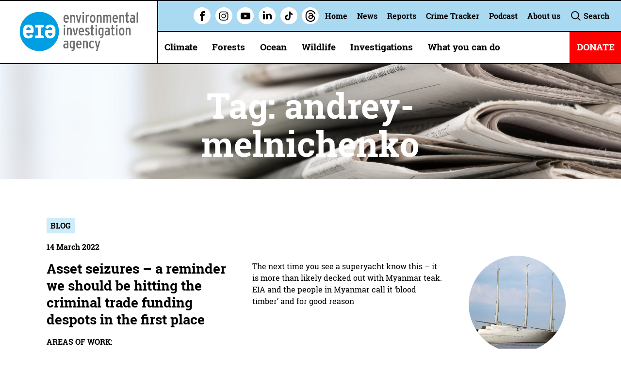

--- FILE ---
content_type: text/html; charset=UTF-8
request_url: https://eia-international.org/tag/andrey-melnichenko/?type=blog
body_size: 18421
content:
    <!doctype html>
<!--[if IE]> <html lang="en" class="no-js ie"> <![endif]-->
<!--[if !IE]><!--> <html lang="en" class="no-js"> <!--<![endif]-->
                    
                        
    
    
    
                                        
    <head>

        <!-- Google Tag Manager -->
        <script>(function(w,d,s,l,i){w[l]=w[l]||[];w[l].push({'gtm.start':
                    new Date().getTime(),event:'gtm.js'});var f=d.getElementsByTagName(s)[0],
                j=d.createElement(s),dl=l!='dataLayer'?'&l='+l:'';j.async=true;j.src=
                'https://www.googletagmanager.com/gtm.js?id='+i+dl;f.parentNode.insertBefore(j,f);
            })(window,document,'script','dataLayer','GTM-KD5C25N');</script>
        <!-- End Google Tag Manager -->

        <meta charset="utf-8">
        <meta http-equiv="x-ua-compatible" content="ie=edge">
        <meta name="viewport" content="width=device-width, initial-scale=1, shrink-to-fit=no">
        <meta name="HandheldFriendly" content="True">
        <meta name="facebook-domain-verification" content="ccxxlzboz2trvjxxnd3ldnkh18pg41">

        <link href="https://fonts.googleapis.com/css?family=Roboto+Slab:100,300,400,700&amp;subset=latin-ext" rel="stylesheet">

        <title>News - EIA</title>
        <meta name="description" content="&lt;span&gt;Read all the latest news from our areas of work including Climate, Foests, Ocean and Wildlife &lt;/span&gt;">
        <meta name="url" content="https://eia-international.org/news/">
        <link href="https://eia-international.org/news/" rel="canonical">

                <meta property="og:title" content="News - EIA">
        <meta property="og:description" content="&lt;span&gt;Read all the latest news from our areas of work including Climate, Foests, Ocean and Wildlife &lt;/span&gt;">
        <meta property="og:image" content="https://eia-international.org/wp-content/uploads/Masthead-press-releases-1903-x-461.jpg">
        <meta property="og:url" content="https://eia-international.org/news/">

                <meta name="twitter:title" content="News - EIA">
        <meta name="twitter:description" content="&lt;span&gt;Read all the latest news from our areas of work including Climate, Foests, Ocean and Wildlife &lt;/span&gt;">
        <meta name="twitter:image" content="https://eia-international.org/wp-content/uploads/Masthead-press-releases-1903-x-461.jpg">
        <meta name="twitter:card" content="summary_large_image">

                <meta name="apple-mobile-web-app-capable" content="yes">
        <meta name="apple-mobile-web-app-status-bar-style" content="black-translucent">
        <meta name="apple-mobile-web-app-title" content="News - EIA">
        <link rel="apple-touch-icon" sizes="180x180" href="https://eia-international.org/wp-content/themes/eia/assets/images/apple-touch-icon.png">

                <meta name="mobile-web-app-capable" content="yes">
        <meta name="theme-color" content="#009FDF">
        <link rel="manifest" href="https://eia-international.org/wp-content/themes/eia/assets/images/manifest.json">

                <link rel="icon" type="image/png" href="https://eia-international.org/wp-content/themes/eia/assets/images/favicon-92x92.png" sizes="92x92">
        <link rel="icon" type="image/png" href="https://eia-international.org/wp-content/themes/eia/assets/images/favicon-32x32.png" sizes="32x32">
        <link rel="icon" type="image/png" href="https://eia-international.org/wp-content/themes/eia/assets/images/favicon-16x16.png" sizes="16x16">
        <link rel="mask-icon" href="https://eia-international.org/wp-content/themes/eia/assets/images/safari-pinned-tab.svg" color="#009FDF">
        <link rel="shortcut icon" href="https://eia-international.org/wp-content/themes/eia/assets/images/favicon.ico">
        <meta name="msapplication-config" content="https://eia-international.org/wp-content/themes/eia/assets/images/browserconfig.xml">
        
        <meta name='robots' content='max-image-preview:large' />
	<style>img:is([sizes="auto" i], [sizes^="auto," i]) { contain-intrinsic-size: 3000px 1500px }</style>
	<link rel="alternate" type="application/rss+xml" title="EIA &raquo; Andrey Melnichenko Tag Feed" href="https://eia-international.org/tag/andrey-melnichenko/feed/" />
		<style>
			.lazyload,
			.lazyloading {
				max-width: 100%;
			}
		</style>
		<script type="text/javascript">
/* <![CDATA[ */
window._wpemojiSettings = {"baseUrl":"https:\/\/s.w.org\/images\/core\/emoji\/15.0.3\/72x72\/","ext":".png","svgUrl":"https:\/\/s.w.org\/images\/core\/emoji\/15.0.3\/svg\/","svgExt":".svg","source":{"concatemoji":"https:\/\/eia-international.org\/wp-includes\/js\/wp-emoji-release.min.js?ver=61623f8d7f343a743efe4cea4ee1dd0f"}};
/*! This file is auto-generated */
!function(i,n){var o,s,e;function c(e){try{var t={supportTests:e,timestamp:(new Date).valueOf()};sessionStorage.setItem(o,JSON.stringify(t))}catch(e){}}function p(e,t,n){e.clearRect(0,0,e.canvas.width,e.canvas.height),e.fillText(t,0,0);var t=new Uint32Array(e.getImageData(0,0,e.canvas.width,e.canvas.height).data),r=(e.clearRect(0,0,e.canvas.width,e.canvas.height),e.fillText(n,0,0),new Uint32Array(e.getImageData(0,0,e.canvas.width,e.canvas.height).data));return t.every(function(e,t){return e===r[t]})}function u(e,t,n){switch(t){case"flag":return n(e,"\ud83c\udff3\ufe0f\u200d\u26a7\ufe0f","\ud83c\udff3\ufe0f\u200b\u26a7\ufe0f")?!1:!n(e,"\ud83c\uddfa\ud83c\uddf3","\ud83c\uddfa\u200b\ud83c\uddf3")&&!n(e,"\ud83c\udff4\udb40\udc67\udb40\udc62\udb40\udc65\udb40\udc6e\udb40\udc67\udb40\udc7f","\ud83c\udff4\u200b\udb40\udc67\u200b\udb40\udc62\u200b\udb40\udc65\u200b\udb40\udc6e\u200b\udb40\udc67\u200b\udb40\udc7f");case"emoji":return!n(e,"\ud83d\udc26\u200d\u2b1b","\ud83d\udc26\u200b\u2b1b")}return!1}function f(e,t,n){var r="undefined"!=typeof WorkerGlobalScope&&self instanceof WorkerGlobalScope?new OffscreenCanvas(300,150):i.createElement("canvas"),a=r.getContext("2d",{willReadFrequently:!0}),o=(a.textBaseline="top",a.font="600 32px Arial",{});return e.forEach(function(e){o[e]=t(a,e,n)}),o}function t(e){var t=i.createElement("script");t.src=e,t.defer=!0,i.head.appendChild(t)}"undefined"!=typeof Promise&&(o="wpEmojiSettingsSupports",s=["flag","emoji"],n.supports={everything:!0,everythingExceptFlag:!0},e=new Promise(function(e){i.addEventListener("DOMContentLoaded",e,{once:!0})}),new Promise(function(t){var n=function(){try{var e=JSON.parse(sessionStorage.getItem(o));if("object"==typeof e&&"number"==typeof e.timestamp&&(new Date).valueOf()<e.timestamp+604800&&"object"==typeof e.supportTests)return e.supportTests}catch(e){}return null}();if(!n){if("undefined"!=typeof Worker&&"undefined"!=typeof OffscreenCanvas&&"undefined"!=typeof URL&&URL.createObjectURL&&"undefined"!=typeof Blob)try{var e="postMessage("+f.toString()+"("+[JSON.stringify(s),u.toString(),p.toString()].join(",")+"));",r=new Blob([e],{type:"text/javascript"}),a=new Worker(URL.createObjectURL(r),{name:"wpTestEmojiSupports"});return void(a.onmessage=function(e){c(n=e.data),a.terminate(),t(n)})}catch(e){}c(n=f(s,u,p))}t(n)}).then(function(e){for(var t in e)n.supports[t]=e[t],n.supports.everything=n.supports.everything&&n.supports[t],"flag"!==t&&(n.supports.everythingExceptFlag=n.supports.everythingExceptFlag&&n.supports[t]);n.supports.everythingExceptFlag=n.supports.everythingExceptFlag&&!n.supports.flag,n.DOMReady=!1,n.readyCallback=function(){n.DOMReady=!0}}).then(function(){return e}).then(function(){var e;n.supports.everything||(n.readyCallback(),(e=n.source||{}).concatemoji?t(e.concatemoji):e.wpemoji&&e.twemoji&&(t(e.twemoji),t(e.wpemoji)))}))}((window,document),window._wpemojiSettings);
/* ]]> */
</script>
<style id='wp-emoji-styles-inline-css' type='text/css'>

	img.wp-smiley, img.emoji {
		display: inline !important;
		border: none !important;
		box-shadow: none !important;
		height: 1em !important;
		width: 1em !important;
		margin: 0 0.07em !important;
		vertical-align: -0.1em !important;
		background: none !important;
		padding: 0 !important;
	}
</style>
<link rel='stylesheet' id='wp-block-library-css' href='https://eia-international.org/wp-includes/css/dist/block-library/style.min.css?ver=61623f8d7f343a743efe4cea4ee1dd0f' type='text/css' media='all' />
<style id='classic-theme-styles-inline-css' type='text/css'>
/*! This file is auto-generated */
.wp-block-button__link{color:#fff;background-color:#32373c;border-radius:9999px;box-shadow:none;text-decoration:none;padding:calc(.667em + 2px) calc(1.333em + 2px);font-size:1.125em}.wp-block-file__button{background:#32373c;color:#fff;text-decoration:none}
</style>
<style id='global-styles-inline-css' type='text/css'>
:root{--wp--preset--aspect-ratio--square: 1;--wp--preset--aspect-ratio--4-3: 4/3;--wp--preset--aspect-ratio--3-4: 3/4;--wp--preset--aspect-ratio--3-2: 3/2;--wp--preset--aspect-ratio--2-3: 2/3;--wp--preset--aspect-ratio--16-9: 16/9;--wp--preset--aspect-ratio--9-16: 9/16;--wp--preset--color--black: #000000;--wp--preset--color--cyan-bluish-gray: #abb8c3;--wp--preset--color--white: #ffffff;--wp--preset--color--pale-pink: #f78da7;--wp--preset--color--vivid-red: #cf2e2e;--wp--preset--color--luminous-vivid-orange: #ff6900;--wp--preset--color--luminous-vivid-amber: #fcb900;--wp--preset--color--light-green-cyan: #7bdcb5;--wp--preset--color--vivid-green-cyan: #00d084;--wp--preset--color--pale-cyan-blue: #8ed1fc;--wp--preset--color--vivid-cyan-blue: #0693e3;--wp--preset--color--vivid-purple: #9b51e0;--wp--preset--gradient--vivid-cyan-blue-to-vivid-purple: linear-gradient(135deg,rgba(6,147,227,1) 0%,rgb(155,81,224) 100%);--wp--preset--gradient--light-green-cyan-to-vivid-green-cyan: linear-gradient(135deg,rgb(122,220,180) 0%,rgb(0,208,130) 100%);--wp--preset--gradient--luminous-vivid-amber-to-luminous-vivid-orange: linear-gradient(135deg,rgba(252,185,0,1) 0%,rgba(255,105,0,1) 100%);--wp--preset--gradient--luminous-vivid-orange-to-vivid-red: linear-gradient(135deg,rgba(255,105,0,1) 0%,rgb(207,46,46) 100%);--wp--preset--gradient--very-light-gray-to-cyan-bluish-gray: linear-gradient(135deg,rgb(238,238,238) 0%,rgb(169,184,195) 100%);--wp--preset--gradient--cool-to-warm-spectrum: linear-gradient(135deg,rgb(74,234,220) 0%,rgb(151,120,209) 20%,rgb(207,42,186) 40%,rgb(238,44,130) 60%,rgb(251,105,98) 80%,rgb(254,248,76) 100%);--wp--preset--gradient--blush-light-purple: linear-gradient(135deg,rgb(255,206,236) 0%,rgb(152,150,240) 100%);--wp--preset--gradient--blush-bordeaux: linear-gradient(135deg,rgb(254,205,165) 0%,rgb(254,45,45) 50%,rgb(107,0,62) 100%);--wp--preset--gradient--luminous-dusk: linear-gradient(135deg,rgb(255,203,112) 0%,rgb(199,81,192) 50%,rgb(65,88,208) 100%);--wp--preset--gradient--pale-ocean: linear-gradient(135deg,rgb(255,245,203) 0%,rgb(182,227,212) 50%,rgb(51,167,181) 100%);--wp--preset--gradient--electric-grass: linear-gradient(135deg,rgb(202,248,128) 0%,rgb(113,206,126) 100%);--wp--preset--gradient--midnight: linear-gradient(135deg,rgb(2,3,129) 0%,rgb(40,116,252) 100%);--wp--preset--font-size--small: 13px;--wp--preset--font-size--medium: 20px;--wp--preset--font-size--large: 36px;--wp--preset--font-size--x-large: 42px;--wp--preset--spacing--20: 0.44rem;--wp--preset--spacing--30: 0.67rem;--wp--preset--spacing--40: 1rem;--wp--preset--spacing--50: 1.5rem;--wp--preset--spacing--60: 2.25rem;--wp--preset--spacing--70: 3.38rem;--wp--preset--spacing--80: 5.06rem;--wp--preset--shadow--natural: 6px 6px 9px rgba(0, 0, 0, 0.2);--wp--preset--shadow--deep: 12px 12px 50px rgba(0, 0, 0, 0.4);--wp--preset--shadow--sharp: 6px 6px 0px rgba(0, 0, 0, 0.2);--wp--preset--shadow--outlined: 6px 6px 0px -3px rgba(255, 255, 255, 1), 6px 6px rgba(0, 0, 0, 1);--wp--preset--shadow--crisp: 6px 6px 0px rgba(0, 0, 0, 1);}:where(.is-layout-flex){gap: 0.5em;}:where(.is-layout-grid){gap: 0.5em;}body .is-layout-flex{display: flex;}.is-layout-flex{flex-wrap: wrap;align-items: center;}.is-layout-flex > :is(*, div){margin: 0;}body .is-layout-grid{display: grid;}.is-layout-grid > :is(*, div){margin: 0;}:where(.wp-block-columns.is-layout-flex){gap: 2em;}:where(.wp-block-columns.is-layout-grid){gap: 2em;}:where(.wp-block-post-template.is-layout-flex){gap: 1.25em;}:where(.wp-block-post-template.is-layout-grid){gap: 1.25em;}.has-black-color{color: var(--wp--preset--color--black) !important;}.has-cyan-bluish-gray-color{color: var(--wp--preset--color--cyan-bluish-gray) !important;}.has-white-color{color: var(--wp--preset--color--white) !important;}.has-pale-pink-color{color: var(--wp--preset--color--pale-pink) !important;}.has-vivid-red-color{color: var(--wp--preset--color--vivid-red) !important;}.has-luminous-vivid-orange-color{color: var(--wp--preset--color--luminous-vivid-orange) !important;}.has-luminous-vivid-amber-color{color: var(--wp--preset--color--luminous-vivid-amber) !important;}.has-light-green-cyan-color{color: var(--wp--preset--color--light-green-cyan) !important;}.has-vivid-green-cyan-color{color: var(--wp--preset--color--vivid-green-cyan) !important;}.has-pale-cyan-blue-color{color: var(--wp--preset--color--pale-cyan-blue) !important;}.has-vivid-cyan-blue-color{color: var(--wp--preset--color--vivid-cyan-blue) !important;}.has-vivid-purple-color{color: var(--wp--preset--color--vivid-purple) !important;}.has-black-background-color{background-color: var(--wp--preset--color--black) !important;}.has-cyan-bluish-gray-background-color{background-color: var(--wp--preset--color--cyan-bluish-gray) !important;}.has-white-background-color{background-color: var(--wp--preset--color--white) !important;}.has-pale-pink-background-color{background-color: var(--wp--preset--color--pale-pink) !important;}.has-vivid-red-background-color{background-color: var(--wp--preset--color--vivid-red) !important;}.has-luminous-vivid-orange-background-color{background-color: var(--wp--preset--color--luminous-vivid-orange) !important;}.has-luminous-vivid-amber-background-color{background-color: var(--wp--preset--color--luminous-vivid-amber) !important;}.has-light-green-cyan-background-color{background-color: var(--wp--preset--color--light-green-cyan) !important;}.has-vivid-green-cyan-background-color{background-color: var(--wp--preset--color--vivid-green-cyan) !important;}.has-pale-cyan-blue-background-color{background-color: var(--wp--preset--color--pale-cyan-blue) !important;}.has-vivid-cyan-blue-background-color{background-color: var(--wp--preset--color--vivid-cyan-blue) !important;}.has-vivid-purple-background-color{background-color: var(--wp--preset--color--vivid-purple) !important;}.has-black-border-color{border-color: var(--wp--preset--color--black) !important;}.has-cyan-bluish-gray-border-color{border-color: var(--wp--preset--color--cyan-bluish-gray) !important;}.has-white-border-color{border-color: var(--wp--preset--color--white) !important;}.has-pale-pink-border-color{border-color: var(--wp--preset--color--pale-pink) !important;}.has-vivid-red-border-color{border-color: var(--wp--preset--color--vivid-red) !important;}.has-luminous-vivid-orange-border-color{border-color: var(--wp--preset--color--luminous-vivid-orange) !important;}.has-luminous-vivid-amber-border-color{border-color: var(--wp--preset--color--luminous-vivid-amber) !important;}.has-light-green-cyan-border-color{border-color: var(--wp--preset--color--light-green-cyan) !important;}.has-vivid-green-cyan-border-color{border-color: var(--wp--preset--color--vivid-green-cyan) !important;}.has-pale-cyan-blue-border-color{border-color: var(--wp--preset--color--pale-cyan-blue) !important;}.has-vivid-cyan-blue-border-color{border-color: var(--wp--preset--color--vivid-cyan-blue) !important;}.has-vivid-purple-border-color{border-color: var(--wp--preset--color--vivid-purple) !important;}.has-vivid-cyan-blue-to-vivid-purple-gradient-background{background: var(--wp--preset--gradient--vivid-cyan-blue-to-vivid-purple) !important;}.has-light-green-cyan-to-vivid-green-cyan-gradient-background{background: var(--wp--preset--gradient--light-green-cyan-to-vivid-green-cyan) !important;}.has-luminous-vivid-amber-to-luminous-vivid-orange-gradient-background{background: var(--wp--preset--gradient--luminous-vivid-amber-to-luminous-vivid-orange) !important;}.has-luminous-vivid-orange-to-vivid-red-gradient-background{background: var(--wp--preset--gradient--luminous-vivid-orange-to-vivid-red) !important;}.has-very-light-gray-to-cyan-bluish-gray-gradient-background{background: var(--wp--preset--gradient--very-light-gray-to-cyan-bluish-gray) !important;}.has-cool-to-warm-spectrum-gradient-background{background: var(--wp--preset--gradient--cool-to-warm-spectrum) !important;}.has-blush-light-purple-gradient-background{background: var(--wp--preset--gradient--blush-light-purple) !important;}.has-blush-bordeaux-gradient-background{background: var(--wp--preset--gradient--blush-bordeaux) !important;}.has-luminous-dusk-gradient-background{background: var(--wp--preset--gradient--luminous-dusk) !important;}.has-pale-ocean-gradient-background{background: var(--wp--preset--gradient--pale-ocean) !important;}.has-electric-grass-gradient-background{background: var(--wp--preset--gradient--electric-grass) !important;}.has-midnight-gradient-background{background: var(--wp--preset--gradient--midnight) !important;}.has-small-font-size{font-size: var(--wp--preset--font-size--small) !important;}.has-medium-font-size{font-size: var(--wp--preset--font-size--medium) !important;}.has-large-font-size{font-size: var(--wp--preset--font-size--large) !important;}.has-x-large-font-size{font-size: var(--wp--preset--font-size--x-large) !important;}
:where(.wp-block-post-template.is-layout-flex){gap: 1.25em;}:where(.wp-block-post-template.is-layout-grid){gap: 1.25em;}
:where(.wp-block-columns.is-layout-flex){gap: 2em;}:where(.wp-block-columns.is-layout-grid){gap: 2em;}
:root :where(.wp-block-pullquote){font-size: 1.5em;line-height: 1.6;}
</style>
<link rel='stylesheet' id='page-list-style-css' href='https://eia-international.org/wp-content/plugins/page-list/css/page-list.css?ver=5.9' type='text/css' media='all' />
<link rel='stylesheet' id='eia_theme-css' href='https://eia-international.org/wp-content/themes/eia/assets/css/style.css?ver=2.2' type='text/css' media='screen' />
<link rel='stylesheet' id='eia_theme_print-css' href='https://eia-international.org/wp-content/themes/eia/assets/css/print.css?ver=2.2' type='text/css' media='print' />
<link rel='stylesheet' id='eia_wp_theme-css' href='https://eia-international.org/wp-content/themes/eia/style.css?ver=2.2' type='text/css' media='screen' />
<link rel='stylesheet' id='magnific-popup-css' href='https://eia-international.org/wp-content/themes/eia/assets/css/magnific-popup-min.css?ver=2.0' type='text/css' media='screen' />
<link rel='stylesheet' id='light-gallery-css' href='https://eia-international.org/wp-content/themes/eia/assets/css/lightgallery.min.css?ver=2.0' type='text/css' media='screen' />
<script type="text/javascript" src="https://eia-international.org/wp-includes/js/jquery/jquery.min.js?ver=3.7.1" id="jquery-core-js"></script>
<script type="text/javascript" src="https://eia-international.org/wp-includes/js/jquery/jquery-migrate.min.js?ver=3.4.1" id="jquery-migrate-js"></script>
<link rel="EditURI" type="application/rsd+xml" title="RSD" href="https://eia-international.org/xmlrpc.php?rsd" />
		<script>
			document.documentElement.className = document.documentElement.className.replace('no-js', 'js');
		</script>
				<style>
			.no-js img.lazyload {
				display: none;
			}

			figure.wp-block-image img.lazyloading {
				min-width: 150px;
			}

			.lazyload,
			.lazyloading {
				--smush-placeholder-width: 100px;
				--smush-placeholder-aspect-ratio: 1/1;
				width: var(--smush-image-width, var(--smush-placeholder-width)) !important;
				aspect-ratio: var(--smush-image-aspect-ratio, var(--smush-placeholder-aspect-ratio)) !important;
			}

						.lazyload, .lazyloading {
				opacity: 0;
			}

			.lazyloaded {
				opacity: 1;
				transition: opacity 400ms;
				transition-delay: 0ms;
			}

					</style>
		

    </head>

    <body class="archive tag tag-andrey-melnichenko tag-4037">

    <!-- Google Tag Manager (noscript) -->
    <noscript><iframe data-src="https://www.googletagmanager.com/ns.html?id=GTM-KD5C25N"
                      height="0" width="0" style="display:none;visibility:hidden" src="[data-uri]" class="lazyload" data-load-mode="1"></iframe></noscript>
    <!-- End Google Tag Manager (noscript) -->

    

      <form method="get" class="header-search" action="/">
          <input type="text" id="header-search" autocomplete="on" placeholder="Search for something..." class="header-search-input" name="s">

          <input id="header-search-submit" type="submit" value="Submit search" class="visually-hidden">
      </form>

                <header class="header clearfix">
            <a href="/" id="logo" class="header-logo">
              <img data-srcset="https://eia-international.org/wp-content/themes/eia/assets/images/full-logo.png 1x, https://eia-international.org/wp-content/themes/eia/assets/images/full-logo@2x.png 2x" data-src="https://eia-international.org/wp-content/themes/eia/assets/images/full-logo.png" alt="News - EIA" class="header-logo-image lazyload" src="[data-uri]" style="--smush-placeholder-width: 945px; --smush-placeholder-aspect-ratio: 945/355;" /><noscript><img srcset="https://eia-international.org/wp-content/themes/eia/assets/images/full-logo.png 1x, https://eia-international.org/wp-content/themes/eia/assets/images/full-logo@2x.png 2x" src="https://eia-international.org/wp-content/themes/eia/assets/images/full-logo.png" alt="News - EIA" class="header-logo-image" /></noscript>

              <h2 class="visually-hidden">News - EIA</h2>
            </a>

            <a href="/" id="logo-mobile" class="header-logo mobile">
              <img data-srcset="https://eia-international.org/wp-content/themes/eia/assets/images/logo-mobile.png" data-src="https://eia-international.org/wp-content/themes/eia/assets/images/logo-mobile.png" alt="News - EIA" class="header-logo-image mobile lazyload" src="[data-uri]" style="--smush-placeholder-width: 3000px; --smush-placeholder-aspect-ratio: 3000/3000;" /><noscript><img srcset="https://eia-international.org/wp-content/themes/eia/assets/images/logo-mobile.png" src="https://eia-international.org/wp-content/themes/eia/assets/images/logo-mobile.png" alt="News - EIA" class="header-logo-image mobile" /></noscript>
            </a>

            <div class="header-links clearfix">
                   <div class="header-socials">
                                                                              <li class="header-nav-item social" data-tooltip="Facebook">
                                <a target="_blank" href="https://www.facebook.com/environmentalinvestigationagency" class="nav-item-link facebook">
                                <svg aria-hidden="true" class="icon"><use xlink:href="https://eia-international.org/wp-content/themes/eia/assets/svg/icons.svg#facebook"/>Facebook</svg>
                                </a>
                            </li>
                                                                                                        <li class="header-nav-item social" data-tooltip="Instagram">
                                <a target="_blank" href="https://www.instagram.com/eia_news" class="nav-item-link instagram">
                                <svg aria-hidden="true" class="icon"><use xlink:href="https://eia-international.org/wp-content/themes/eia/assets/svg/icons.svg#instagram"/>Instagram</svg>
                                </a>
                            </li>
                                                                                                                                                          <li class="header-nav-item social" data-tooltip="Youtube">
                                <a target="_blank" href="https://www.youtube.com/c/EnvironmentalInvestigationAgency" class="nav-item-link youtube">
                                <svg aria-hidden="true" class="icon"><use xlink:href="https://eia-international.org/wp-content/themes/eia/assets/svg/icons.svg#youtube"/>Youtube</svg>
                                </a>
                            </li>
                                                                                                        <li class="header-nav-item social" data-tooltip="Linkedin">
                                <a target="_blank" href="https://www.linkedin.com/company/environmental-investigation-agency" class="nav-item-link linkedin">
                                <svg aria-hidden="true" class="icon"><use xlink:href="https://eia-international.org/wp-content/themes/eia/assets/svg/icons.svg#linkedin"/>Linkedin</svg>
                                </a>
                            </li>
                                                                                                        <li class="header-nav-item social" data-tooltip="Tiktok">
                                <a target="_blank" href="https://www.tiktok.com/@eia_uk" class="nav-item-link tiktok">
                                <svg aria-hidden="true" class="icon"><use xlink:href="https://eia-international.org/wp-content/themes/eia/assets/svg/icons.svg#tiktok"/>Tiktok</svg>
                                </a>
                            </li>
                                                                                                        <li class="header-nav-item social" data-tooltip="Threads">
                                <a target="_blank" href="https://www.threads.net/@eia_news" class="nav-item-link threads">
                                <svg aria-hidden="true" class="icon"><use xlink:href="https://eia-international.org/wp-content/themes/eia/assets/svg/icons.svg#threads"/>Threads</svg>
                                </a>
                            </li>
                                                                      </div>
                <ul>
                    <li class="menu-item menu-item-type-post_type menu-item-object-page menu-item-home menu-item-25149 nav-item secnav"><a href="https://eia-international.org/" class="nav-item-link">Home</a></li>
<li class="menu-item menu-item-type-post_type menu-item-object-page current_page_parent menu-item-24713 nav-item secnav"><a href="https://eia-international.org/news/" class="nav-item-link">News</a></li>
<li class="menu-item menu-item-type-post_type menu-item-object-page menu-item-25292 nav-item secnav"><a href="https://eia-international.org/about-us/reports/" class="nav-item-link">Reports</a></li>
<li class="menu-item menu-item-type-post_type menu-item-object-page menu-item-has-children menu-item-37843 nav-item secnav"><a href="https://eia-international.org/global-environmental-crime-tracker/" class="nav-item-link">Crime Tracker</a>
<ul class="dropdown">
	<li class="menu-item menu-item-type-custom menu-item-object-custom menu-item-38890 nav-item secnav"><a target="_blank" href="https://app.powerbi.com/view?r=eyJrIjoiZGJmNGIwODgtMTgyMS00NmVlLWJmNWUtZTAzZDBlMmQ1ODI2IiwidCI6IjBiMzNkZjAwLTYzNGMtNDBlYy1iOGQ5LTZhMGI2MjYyNmU1ZCJ9&#038;pageName=ReportSection3a4afc2758f1f77c3f32" class="nav-item-link">Open Crime Tracker (Full Screen)</a></li>
	<li class="menu-item menu-item-type-custom menu-item-object-custom menu-item-38891 nav-item secnav"><a target="_blank" href="https://eia-international.org/wp-content/uploads/EIA-UK-Global-Environmental-Crime-Tracker-User-Guide-v3.pdf" class="nav-item-link">Download User Guide</a></li>
	<li class="menu-item menu-item-type-custom menu-item-object-custom menu-item-38893 nav-item secnav"><a target="_blank" href="https://www.youtube.com/watch?v=mKfZ7XDxb_4" class="nav-item-link">Watch Demo Video</a></li>
	<li class="menu-item menu-item-type-custom menu-item-object-custom menu-item-38892 nav-item secnav"><a href="https://eia-international.org/global-environmental-crime-tracker/enquiry/" class="nav-item-link">Make a Data Submission, Request or Enquiry</a></li>
	<li class="menu-item menu-item-type-custom menu-item-object-custom menu-item-43520 nav-item secnav"><a href="https://forms.office.com/pages/responsepage.aspx?id=AN8zC0xj7EC42WoLYmJuXbugpvCzbi5Mr79UNBqCzKNURjFNVUVCSTBVVVNSRzVVWEcyQTk2QUUxNC4u" class="nav-item-link">Have Your Say</a></li>
</ul>
</li>
<li class="menu-item menu-item-type-post_type menu-item-object-page menu-item-36832 nav-item secnav"><a href="https://eia-international.org/podcast/" class="nav-item-link">Podcast</a></li>
<li class="menu-item menu-item-type-post_type menu-item-object-page menu-item-has-children menu-item-25150 nav-item secnav"><a href="https://eia-international.org/about-us/" class="nav-item-link">About us</a>
<ul class="dropdown">
	<li class="menu-item menu-item-type-post_type menu-item-object-page menu-item-25528 nav-item secnav"><a href="https://eia-international.org/about-us/what-we-do/" class="nav-item-link">What we do</a></li>
	<li class="menu-item menu-item-type-post_type menu-item-object-page menu-item-25529 nav-item secnav"><a href="https://eia-international.org/about-us/our-history/" class="nav-item-link">History</a></li>
	<li class="menu-item menu-item-type-post_type menu-item-object-page menu-item-25530 nav-item secnav"><a href="https://eia-international.org/about-us/where-do-we-work/" class="nav-item-link">Where do we work?</a></li>
	<li class="menu-item menu-item-type-post_type menu-item-object-page menu-item-25531 nav-item secnav"><a href="https://eia-international.org/about-us/our-successes/" class="nav-item-link">Our successes</a></li>
	<li class="menu-item menu-item-type-post_type menu-item-object-page menu-item-25532 nav-item secnav"><a href="https://eia-international.org/about-us/our-strategy/" class="nav-item-link">Our strategy</a></li>
	<li class="menu-item menu-item-type-post_type menu-item-object-page menu-item-44403 nav-item secnav"><a href="https://eia-international.org/about-us/resources/" class="nav-item-link">Resources</a></li>
	<li class="menu-item menu-item-type-post_type menu-item-object-page menu-item-25533 nav-item secnav"><a href="https://eia-international.org/about-us/how-we-are-governed/" class="nav-item-link">Governance and annual accounts</a></li>
	<li class="menu-item menu-item-type-post_type menu-item-object-page menu-item-25534 nav-item secnav"><a href="https://eia-international.org/about-us/jobs/" class="nav-item-link">Jobs</a></li>
	<li class="menu-item menu-item-type-post_type menu-item-object-page menu-item-46615 nav-item secnav"><a href="https://eia-international.org/about-us/contact-us/" class="nav-item-link">Contact us</a></li>
</ul>
</li>

                                        <li class="nav-item">
                        <label for="header-search" class="nav-item-link search-open">
                            <svg aria-hidden="true" class="icon"><use xlink:href="https://eia-international.org/wp-content/themes/eia/assets/svg/icons.svg#search"/>Search</svg>
                            Search
                        </label>
                    </li>
                </ul>
            </div>

                        
            <nav class="header-nav">
                <ul class="header-nav-list clearfix">
                                    <li class="menu-item menu-item-type-post_type menu-item-object-page menu-item-has-children menu-item-25216 nav-item"><a href="https://eia-international.org/climate/" class="nav-item-link">Climate</a><ul class="dropdown">	<li class="menu-item menu-item-type-post_type menu-item-object-page menu-item-45584 nav-item"><a href="https://eia-international.org/climate/climate-super-pollutants/" class="nav-item-link">Climate super pollutants</a></li>
	<li class="menu-item menu-item-type-post_type menu-item-object-page menu-item-25390 nav-item"><a href="https://eia-international.org/climate/international-regulation-of-ozone-and-climate-under-the-montreal-protocol/" class="nav-item-link">Ozone and climate action under the Montreal Protocol</a></li>
	<li class="menu-item menu-item-type-post_type menu-item-object-page menu-item-37469 nav-item"><a href="https://eia-international.org/climate/methane/" class="nav-item-link">Methane</a></li>
	<li class="menu-item menu-item-type-post_type menu-item-object-page menu-item-45663 nav-item"><a href="https://eia-international.org/climate/nitrous-oxide/" class="nav-item-link">Nitrous oxide</a></li>
	<li class="menu-item menu-item-type-post_type menu-item-object-page menu-item-43352 nav-item"><a href="https://eia-international.org/climate/fossil-fuels/" class="nav-item-link">Fossil fuels</a></li>
	<li class="menu-item menu-item-type-post_type menu-item-object-page menu-item-25221 nav-item"><a href="https://eia-international.org/climate/reports-climate/" class="nav-item-link">Climate reports</a></li>
</ul>
</li>
<li class="menu-item menu-item-type-post_type menu-item-object-page menu-item-has-children menu-item-25141 nav-item"><a href="https://eia-international.org/forests/" class="nav-item-link">Forests</a><ul class="dropdown">	<li class="menu-item menu-item-type-post_type menu-item-object-page menu-item-25402 nav-item"><a href="https://eia-international.org/forests/the-worlds-forests/" class="nav-item-link">The world’s forests</a></li>
	<li class="menu-item menu-item-type-post_type menu-item-object-page menu-item-25408 nav-item"><a href="https://eia-international.org/forests/deforestation/" class="nav-item-link">Deforestation</a></li>
	<li class="menu-item menu-item-type-post_type menu-item-object-page menu-item-36058 nav-item"><a href="https://eia-international.org/forests/fighting-deforestation/" class="nav-item-link">Fighting deforestation and illegal logging</a></li>
	<li class="menu-item menu-item-type-post_type menu-item-object-page menu-item-25405 nav-item"><a href="https://eia-international.org/forests/illegal-logging-and-timber-trafficking/" class="nav-item-link">Illegal logging and timber trafficking</a></li>
	<li class="menu-item menu-item-type-post_type menu-item-object-page menu-item-37178 nav-item"><a href="https://eia-international.org/forests/myanmars-tainted-timber-and-the-military-coup/" class="nav-item-link">Myanmar’s tainted timber and the military coup</a></li>
	<li class="menu-item menu-item-type-post_type menu-item-object-page menu-item-35105 nav-item"><a href="https://eia-international.org/forests/the-ongoing-threat-to-indonesias-legal-timber-trade/" class="nav-item-link">The ongoing threat to Indonesia’s legal timber trade</a></li>
	<li class="menu-item menu-item-type-post_type menu-item-object-page menu-item-40771 nav-item"><a href="https://eia-international.org/forests/indonesia-fight-for-the-remaining-forest-premiere/" class="nav-item-link">Indonesia – Fight for the remaining forest | Film</a></li>
	<li class="menu-item menu-item-type-post_type menu-item-object-page menu-item-25297 nav-item"><a href="https://eia-international.org/forests/forest-reports/" class="nav-item-link">Forest reports</a></li>
</ul>
</li>
<li class="menu-item menu-item-type-post_type menu-item-object-page menu-item-has-children menu-item-30523 nav-item"><a href="https://eia-international.org/ocean/" class="nav-item-link">Ocean</a><ul class="dropdown">	<li class="menu-item menu-item-type-post_type menu-item-object-page menu-item-25411 nav-item"><a href="https://eia-international.org/ocean/the-state-of-the-ocean/" class="nav-item-link">The state of the ocean</a></li>
	<li class="menu-item menu-item-type-post_type menu-item-object-page menu-item-25414 nav-item"><a href="https://eia-international.org/ocean/plastic-pollution/" class="nav-item-link">Plastic pollution</a></li>
	<li class="menu-item menu-item-type-post_type menu-item-object-page menu-item-25420 nav-item"><a href="https://eia-international.org/ocean/whales-dolphins-and-porpoises/" class="nav-item-link">Whales, dolphins and porpoises</a></li>
	<li class="menu-item menu-item-type-post_type menu-item-object-page menu-item-25309 nav-item"><a href="https://eia-international.org/ocean/ocean-reports/" class="nav-item-link">Ocean reports</a></li>
</ul>
</li>
<li class="menu-item menu-item-type-post_type menu-item-object-page menu-item-has-children menu-item-29300 nav-item"><a href="https://eia-international.org/wildlife/" class="nav-item-link">Wildlife</a><ul class="dropdown">	<li class="menu-item menu-item-type-post_type menu-item-object-page menu-item-30535 nav-item"><a href="https://eia-international.org/wildlife/wildlife-crime/" class="nav-item-link">Wildlife crime</a></li>
	<li class="menu-item menu-item-type-post_type menu-item-object-page menu-item-36296 nav-item"><a href="https://eia-international.org/wildlife/combating-money-laundering/" class="nav-item-link">Combating money laundering and the illegal wildlife trade</a></li>
	<li class="menu-item menu-item-type-post_type menu-item-object-page menu-item-38026 nav-item"><a href="https://eia-international.org/wildlife/crossovers-forest-wildlife-crime/" class="nav-item-link">Tackling the crossovers between forest and wildlife crime</a></li>
	<li class="menu-item menu-item-type-custom menu-item-object-custom menu-item-37846 nav-item"><a href="https://eia-international.org/global-environmental-crime-tracker/" class="nav-item-link">Crime Tracker (previously wildlife trade maps)</a></li>
	<li class="menu-item menu-item-type-post_type menu-item-object-page menu-item-30536 nav-item"><a href="https://eia-international.org/wildlife/protecting-elephants/" class="nav-item-link">Protecting elephants</a></li>
	<li class="menu-item menu-item-type-post_type menu-item-object-page menu-item-30537 nav-item"><a href="https://eia-international.org/wildlife/helping-pangolins/" class="nav-item-link">Safeguarding pangolins</a></li>
	<li class="menu-item menu-item-type-post_type menu-item-object-page menu-item-30538 nav-item"><a href="https://eia-international.org/wildlife/saving-tigers/" class="nav-item-link">Saving tigers</a></li>
	<li class="menu-item menu-item-type-post_type menu-item-object-page menu-item-37848 nav-item"><a href="https://eia-international.org/wildlife/wildlife-reports/" class="nav-item-link">Wildlife reports</a></li>
	<li class="menu-item menu-item-type-custom menu-item-object-custom menu-item-33319 nav-item"><a href="https://eia-international.org/zh/" class="nav-item-link">中文版本 (Chinese version)</a></li>
	<li class="menu-item menu-item-type-post_type menu-item-object-page menu-item-51028 nav-item"><a href="https://eia-international.org/wildlife/cites-cop20/" class="nav-item-link">CITES CoP20</a></li>
</ul>
</li>
<li class="menu-item menu-item-type-post_type menu-item-object-page menu-item-has-children menu-item-46272 nav-item"><a href="https://eia-international.org/our-investigations/" class="nav-item-link">Investigations</a><ul class="dropdown">	<li class="menu-item menu-item-type-post_type menu-item-object-page menu-item-46274 nav-item"><a href="https://eia-international.org/our-investigations/the-intelligence-and-investigations-unit/" class="nav-item-link">The Intelligence and Investigations Unit</a></li>
	<li class="menu-item menu-item-type-post_type menu-item-object-page menu-item-46275 nav-item"><a href="https://eia-international.org/our-investigations/intelligence-analysis/" class="nav-item-link">Intelligence analysis</a></li>
	<li class="menu-item menu-item-type-post_type menu-item-object-page menu-item-46294 nav-item"><a href="https://eia-international.org/our-investigations/undercover-investigations/" class="nav-item-link">Undercover investigations</a></li>
	<li class="menu-item menu-item-type-post_type menu-item-object-page menu-item-46273 nav-item"><a href="https://eia-international.org/our-investigations/capacity-building/" class="nav-item-link">Capacity-building</a></li>
	<li class="menu-item menu-item-type-post_type menu-item-object-page menu-item-46276 nav-item"><a href="https://eia-international.org/our-investigations/tackling-financial-crime/" class="nav-item-link">Tackling financial crime</a></li>
	<li class="menu-item menu-item-type-post_type menu-item-object-page menu-item-46278 nav-item"><a href="https://eia-international.org/our-investigations/global-environmental-crime-tracker-2/" class="nav-item-link">Global Environmental Crime Tracker</a></li>
	<li class="menu-item menu-item-type-post_type menu-item-object-page menu-item-46277 nav-item"><a href="https://eia-international.org/our-investigations/media-monitoring-programme/" class="nav-item-link">Media Monitoring Programme</a></li>
</ul>
</li>
<li class="menu-item menu-item-type-post_type menu-item-object-page menu-item-has-children menu-item-29301 nav-item"><a href="https://eia-international.org/what-can-you-do/" class="nav-item-link">What you can do</a><ul class="dropdown">	<li class="menu-item menu-item-type-post_type menu-item-object-page menu-item-29310 nav-item"><a href="https://eia-international.org/what-can-you-do/ways-to-donate/" class="nav-item-link">Ways to donate</a></li>
	<li class="menu-item menu-item-type-post_type menu-item-object-page menu-item-46869 nav-item"><a href="https://eia-international.org/what-can-you-do/become-a-nature-protector/" class="nav-item-link">Become a Nature Protector</a></li>
	<li class="menu-item menu-item-type-custom menu-item-object-custom menu-item-43264 nav-item"><a href="https://eia-international.org/what-can-you-do/ways-to-donate/current-appeal/" class="nav-item-link">Support our current appeal</a></li>
	<li class="menu-item menu-item-type-post_type menu-item-object-page menu-item-42852 nav-item"><a href="https://eia-international.org/what-can-you-do/lottery/" class="nav-item-link">Play and win in the ‘Win for Nature’ lottery</a></li>
	<li class="menu-item menu-item-type-post_type menu-item-object-page menu-item-29311 nav-item"><a href="https://eia-international.org/what-can-you-do/take-action/" class="nav-item-link">Take action</a></li>
	<li class="menu-item menu-item-type-post_type menu-item-object-page menu-item-29312 nav-item"><a href="https://eia-international.org/what-can-you-do/fundraise/" class="nav-item-link">Fundraise</a></li>
	<li class="menu-item menu-item-type-post_type menu-item-object-page menu-item-29313 nav-item"><a href="https://eia-international.org/what-can-you-do/volunteer/" class="nav-item-link">Volunteer</a></li>
	<li class="menu-item menu-item-type-post_type menu-item-object-page menu-item-29346 nav-item"><a href="https://eia-international.org/what-can-you-do/supporter-stories/" class="nav-item-link">Supporter stories</a></li>
	<li class="menu-item menu-item-type-post_type menu-item-object-page menu-item-29314 nav-item"><a href="https://eia-international.org/what-can-you-do/enewsletter-sign-up/" class="nav-item-link">Sign up to our newsletter</a></li>
</ul>
</li>


                    <li class="nav-item"><a href="https://eia-international.org/donate-2/" class="nav-item-link">DONATE</a></li>
                                </ul>
            </nav>
            
                        <label for="rnav-open" id="rnav-button" class="menu-button">Menu</label>

                        <a href="https://eia-international.org/donate-2/" class="rnav-item-link rnav-donate-btn">DONATE</a>
            
        </header>
        
        <input type="checkbox" id="rnav-open" class="visually-hidden">

<nav class="rnav clearfix">
	<form method="get" class="search" action="/">
		<label for="rnav-search" class="form-label visually-hidden">Search for something</label>
		<input type="text" id="rnav-search" placeholder="Search for something" autocomplete="on" class="search-input" name="s">

		<label for="rnav-search-submit" class="search-button">
			<span class="visually-hidden">Submit search query</span>
			<svg aria-hidden="true" class="icon"><use xlink:href="https://eia-international.org/wp-content/themes/eia/assets/svg/icons.svg#search"/>Search</svg>
		</label>

		<input id="rnav-search-submit" type="submit" value="Submit search query" class="search-submit icon-label">
	</form>

	<ul class="rnav-list">
					<li class="rnav-button">
				<a href="/donate" class="button">Donate</a>
			</li>
		
		<li id="menu-item-25216" class="menu-item menu-item-type-post_type menu-item-object-page menu-item-has-children menu-item-25216 rnav-item with-dropdown"><a href="https://eia-international.org/climate/" class="rnav-item-link">Climate</a>
				<input type="checkbox" name="dropdown-25216" id="dropdown-25216" class="visually-hidden rnav-checkbox">
				<label for="dropdown-25216" class="rnav-arrow"><svg aria-hidden="true" class="icon"><use xmlns:xlink="http://www.w3.org/1999/xlink" xlink:href="https://eia-international.org/wp-content/themes/eia/assets/svg/icons.svg#arrow-down"></use>Expand dropdown</svg></label>
			<ul class="rnav-dropdown">	<li id="menu-item-45584" class="menu-item menu-item-type-post_type menu-item-object-page menu-item-has-children menu-item-45584 rnav-item with-dropdown"><a href="https://eia-international.org/climate/climate-super-pollutants/" class="rnav-item-link">Climate super pollutants</a>
				<input type="checkbox" name="dropdown-45584" id="dropdown-45584" class="visually-hidden rnav-checkbox">
				<label for="dropdown-45584" class="rnav-arrow"><svg aria-hidden="true" class="icon"><use xmlns:xlink="http://www.w3.org/1999/xlink" xlink:href="https://eia-international.org/wp-content/themes/eia/assets/svg/icons.svg#arrow-down"></use>Expand dropdown</svg></label>
			<ul class="rnav-dropdown">		<li id="menu-item-44182" class="menu-item menu-item-type-post_type menu-item-object-page menu-item-44182 rnav-item"><a href="https://eia-international.org/climate/climate-super-pollutants/cop28/" class="rnav-item-link">CoP28</a></li>
	</ul>
</li>
	<li id="menu-item-25390" class="menu-item menu-item-type-post_type menu-item-object-page menu-item-has-children menu-item-25390 rnav-item with-dropdown"><a href="https://eia-international.org/climate/international-regulation-of-ozone-and-climate-under-the-montreal-protocol/" class="rnav-item-link">Ozone and climate action under the Montreal Protocol</a>
				<input type="checkbox" name="dropdown-25390" id="dropdown-25390" class="visually-hidden rnav-checkbox">
				<label for="dropdown-25390" class="rnav-arrow"><svg aria-hidden="true" class="icon"><use xmlns:xlink="http://www.w3.org/1999/xlink" xlink:href="https://eia-international.org/wp-content/themes/eia/assets/svg/icons.svg#arrow-down"></use>Expand dropdown</svg></label>
			<ul class="rnav-dropdown">		<li id="menu-item-25396" class="menu-item menu-item-type-post_type menu-item-object-page menu-item-25396 rnav-item"><a href="https://eia-international.org/climate/international-regulation-of-ozone-and-climate-under-the-montreal-protocol/sustainable-cooling-technologies/" class="rnav-item-link">Sustainable cooling</a></li>
		<li id="menu-item-25393" class="menu-item menu-item-type-post_type menu-item-object-page menu-item-25393 rnav-item"><a href="https://eia-international.org/climate/international-regulation-of-ozone-and-climate-under-the-montreal-protocol/hfc-phase-out/" class="rnav-item-link">The EU HFC phase out</a></li>
		<li id="menu-item-25399" class="menu-item menu-item-type-post_type menu-item-object-page menu-item-25399 rnav-item"><a href="https://eia-international.org/climate/international-regulation-of-ozone-and-climate-under-the-montreal-protocol/illegal-trade-in-refrigerants/" class="rnav-item-link">Illegal trade in chemicals controlled by the Montreal Protocol</a></li>
	</ul>
</li>
	<li id="menu-item-37469" class="menu-item menu-item-type-post_type menu-item-object-page menu-item-37469 rnav-item"><a href="https://eia-international.org/climate/methane/" class="rnav-item-link">Methane</a></li>
	<li id="menu-item-45663" class="menu-item menu-item-type-post_type menu-item-object-page menu-item-45663 rnav-item"><a href="https://eia-international.org/climate/nitrous-oxide/" class="rnav-item-link">Nitrous oxide</a></li>
	<li id="menu-item-43352" class="menu-item menu-item-type-post_type menu-item-object-page menu-item-43352 rnav-item"><a href="https://eia-international.org/climate/fossil-fuels/" class="rnav-item-link">Fossil fuels</a></li>
	<li id="menu-item-25221" class="menu-item menu-item-type-post_type menu-item-object-page menu-item-25221 rnav-item"><a href="https://eia-international.org/climate/reports-climate/" class="rnav-item-link">Climate reports</a></li>
</ul>
</li>
<li id="menu-item-25141" class="menu-item menu-item-type-post_type menu-item-object-page menu-item-has-children menu-item-25141 rnav-item with-dropdown"><a href="https://eia-international.org/forests/" class="rnav-item-link">Forests</a>
				<input type="checkbox" name="dropdown-25141" id="dropdown-25141" class="visually-hidden rnav-checkbox">
				<label for="dropdown-25141" class="rnav-arrow"><svg aria-hidden="true" class="icon"><use xmlns:xlink="http://www.w3.org/1999/xlink" xlink:href="https://eia-international.org/wp-content/themes/eia/assets/svg/icons.svg#arrow-down"></use>Expand dropdown</svg></label>
			<ul class="rnav-dropdown">	<li id="menu-item-25402" class="menu-item menu-item-type-post_type menu-item-object-page menu-item-25402 rnav-item"><a href="https://eia-international.org/forests/the-worlds-forests/" class="rnav-item-link">The world’s forests</a></li>
	<li id="menu-item-25408" class="menu-item menu-item-type-post_type menu-item-object-page menu-item-25408 rnav-item"><a href="https://eia-international.org/forests/deforestation/" class="rnav-item-link">Deforestation</a></li>
	<li id="menu-item-36058" class="menu-item menu-item-type-post_type menu-item-object-page menu-item-36058 rnav-item"><a href="https://eia-international.org/forests/fighting-deforestation/" class="rnav-item-link">Fighting deforestation and illegal logging</a></li>
	<li id="menu-item-25405" class="menu-item menu-item-type-post_type menu-item-object-page menu-item-has-children menu-item-25405 rnav-item with-dropdown"><a href="https://eia-international.org/forests/illegal-logging-and-timber-trafficking/" class="rnav-item-link">Illegal logging and timber trafficking</a>
				<input type="checkbox" name="dropdown-25405" id="dropdown-25405" class="visually-hidden rnav-checkbox">
				<label for="dropdown-25405" class="rnav-arrow"><svg aria-hidden="true" class="icon"><use xmlns:xlink="http://www.w3.org/1999/xlink" xlink:href="https://eia-international.org/wp-content/themes/eia/assets/svg/icons.svg#arrow-down"></use>Expand dropdown</svg></label>
			<ul class="rnav-dropdown">		<li id="menu-item-34563" class="menu-item menu-item-type-post_type menu-item-object-page menu-item-34563 rnav-item"><a href="https://eia-international.org/forests/illegal-logging-and-timber-trafficking/indonesia-set-to-weaken-timber-legality-through-regulation-15-2020/" class="rnav-item-link">Indonesia set to weaken timber legality through Regulation 15/2020</a></li>
	</ul>
</li>
	<li id="menu-item-37178" class="menu-item menu-item-type-post_type menu-item-object-page menu-item-37178 rnav-item"><a href="https://eia-international.org/forests/myanmars-tainted-timber-and-the-military-coup/" class="rnav-item-link">Myanmar’s tainted timber and the military coup</a></li>
	<li id="menu-item-35105" class="menu-item menu-item-type-post_type menu-item-object-page menu-item-35105 rnav-item"><a href="https://eia-international.org/forests/the-ongoing-threat-to-indonesias-legal-timber-trade/" class="rnav-item-link">The ongoing threat to Indonesia’s legal timber trade</a></li>
	<li id="menu-item-40771" class="menu-item menu-item-type-post_type menu-item-object-page menu-item-40771 rnav-item"><a href="https://eia-international.org/forests/indonesia-fight-for-the-remaining-forest-premiere/" class="rnav-item-link">Indonesia – Fight for the remaining forest | Film</a></li>
	<li id="menu-item-25297" class="menu-item menu-item-type-post_type menu-item-object-page menu-item-25297 rnav-item"><a href="https://eia-international.org/forests/forest-reports/" class="rnav-item-link">Forest reports</a></li>
</ul>
</li>
<li id="menu-item-30523" class="menu-item menu-item-type-post_type menu-item-object-page menu-item-has-children menu-item-30523 rnav-item with-dropdown"><a href="https://eia-international.org/ocean/" class="rnav-item-link">Ocean</a>
				<input type="checkbox" name="dropdown-30523" id="dropdown-30523" class="visually-hidden rnav-checkbox">
				<label for="dropdown-30523" class="rnav-arrow"><svg aria-hidden="true" class="icon"><use xmlns:xlink="http://www.w3.org/1999/xlink" xlink:href="https://eia-international.org/wp-content/themes/eia/assets/svg/icons.svg#arrow-down"></use>Expand dropdown</svg></label>
			<ul class="rnav-dropdown">	<li id="menu-item-25411" class="menu-item menu-item-type-post_type menu-item-object-page menu-item-25411 rnav-item"><a href="https://eia-international.org/ocean/the-state-of-the-ocean/" class="rnav-item-link">The state of the ocean</a></li>
	<li id="menu-item-25414" class="menu-item menu-item-type-post_type menu-item-object-page menu-item-has-children menu-item-25414 rnav-item with-dropdown"><a href="https://eia-international.org/ocean/plastic-pollution/" class="rnav-item-link">Plastic pollution</a>
				<input type="checkbox" name="dropdown-25414" id="dropdown-25414" class="visually-hidden rnav-checkbox">
				<label for="dropdown-25414" class="rnav-arrow"><svg aria-hidden="true" class="icon"><use xmlns:xlink="http://www.w3.org/1999/xlink" xlink:href="https://eia-international.org/wp-content/themes/eia/assets/svg/icons.svg#arrow-down"></use>Expand dropdown</svg></label>
			<ul class="rnav-dropdown">		<li id="menu-item-35983" class="menu-item menu-item-type-post_type menu-item-object-page menu-item-35983 rnav-item"><a href="https://eia-international.org/ocean/plastic-pollution/ending-plastic-pollution/" class="rnav-item-link">How to end ocean plastic pollution</a></li>
		<li id="menu-item-37933" class="menu-item menu-item-type-custom menu-item-object-custom menu-item-37933 rnav-item"><a target="_blank" href="https://reports.eia-international.org/a-new-global-treaty/" class="rnav-item-link">A New Global Treaty</a></li>
		<li id="menu-item-38039" class="menu-item menu-item-type-custom menu-item-object-custom menu-item-38039 rnav-item"><a href="https://reports.eia-international.org/a-new-global-treaty/#faqs" class="rnav-item-link">Global Treaty FAQs</a></li>
		<li id="menu-item-37932" class="menu-item menu-item-type-custom menu-item-object-custom menu-item-37932 rnav-item"><a target="_blank" href="https://reports.eia-international.org/a-new-global-treaty/plastic-waste-trade/" class="rnav-item-link">Plastic Waste Trade</a></li>
		<li id="menu-item-42921" class="menu-item menu-item-type-custom menu-item-object-custom menu-item-42921 rnav-item"><a target="_blank" href="https://reports.eia-international.org/cultivating-plastic/" class="rnav-item-link">Cultivating Plastics</a></li>
		<li id="menu-item-37930" class="menu-item menu-item-type-custom menu-item-object-custom menu-item-37930 rnav-item"><a target="_blank" href="https://reports.eia-international.org/a-new-global-treaty/plastic-pollution-from-ships/" class="rnav-item-link">Fishing Gear</a></li>
		<li id="menu-item-37931" class="menu-item menu-item-type-custom menu-item-object-custom menu-item-37931 rnav-item"><a target="_blank" href="https://reports.eia-international.org/a-new-global-treaty/eu-and-uk-policy/" class="rnav-item-link">EU and UK Policy</a></li>
		<li id="menu-item-37896" class="menu-item menu-item-type-post_type menu-item-object-page menu-item-37896 rnav-item"><a href="https://eia-international.org/ocean/plastic-pollution/supermarket-campaign/" class="rnav-item-link">Supermarket Campaign</a></li>
	</ul>
</li>
	<li id="menu-item-25420" class="menu-item menu-item-type-post_type menu-item-object-page menu-item-has-children menu-item-25420 rnav-item with-dropdown"><a href="https://eia-international.org/ocean/whales-dolphins-and-porpoises/" class="rnav-item-link">Whales, dolphins and porpoises</a>
				<input type="checkbox" name="dropdown-25420" id="dropdown-25420" class="visually-hidden rnav-checkbox">
				<label for="dropdown-25420" class="rnav-arrow"><svg aria-hidden="true" class="icon"><use xmlns:xlink="http://www.w3.org/1999/xlink" xlink:href="https://eia-international.org/wp-content/themes/eia/assets/svg/icons.svg#arrow-down"></use>Expand dropdown</svg></label>
			<ul class="rnav-dropdown">		<li id="menu-item-38495" class="menu-item menu-item-type-post_type menu-item-object-page menu-item-38495 rnav-item"><a href="https://eia-international.org/ocean/whales-dolphins-and-porpoises/saving-whales-dolphins-and-porpoises/" class="rnav-item-link">Saving whales, dolphins and porpoises</a></li>
		<li id="menu-item-46571" class="menu-item menu-item-type-post_type menu-item-object-page menu-item-46571 rnav-item"><a href="https://eia-international.org/ocean/whales-dolphins-and-porpoises/our-work-with-whales/" class="rnav-item-link">Our work with whales</a></li>
		<li id="menu-item-39240" class="menu-item menu-item-type-post_type menu-item-object-page menu-item-39240 rnav-item"><a href="https://eia-international.org/ocean/whales-dolphins-and-porpoises/preventing-the-extinction-of-the-vaquita/" class="rnav-item-link">Preventing the extinction of the vaquita</a></li>
		<li id="menu-item-46559" class="menu-item menu-item-type-post_type menu-item-object-page menu-item-46559 rnav-item"><a href="https://eia-international.org/ocean/whales-dolphins-and-porpoises/campaigning-at-the-international-whaling-commission-iwc/" class="rnav-item-link">Campaigning at the International Whaling Commission (IWC)</a></li>
		<li id="menu-item-51266" class="menu-item menu-item-type-post_type menu-item-object-page menu-item-51266 rnav-item"><a href="https://eia-international.org/ocean/whales-dolphins-and-porpoises/bycatch/" class="rnav-item-link">Bycatch</a></li>
	</ul>
</li>
	<li id="menu-item-25309" class="menu-item menu-item-type-post_type menu-item-object-page menu-item-25309 rnav-item"><a href="https://eia-international.org/ocean/ocean-reports/" class="rnav-item-link">Ocean reports</a></li>
</ul>
</li>
<li id="menu-item-29300" class="menu-item menu-item-type-post_type menu-item-object-page menu-item-has-children menu-item-29300 rnav-item with-dropdown"><a href="https://eia-international.org/wildlife/" class="rnav-item-link">Wildlife</a>
				<input type="checkbox" name="dropdown-29300" id="dropdown-29300" class="visually-hidden rnav-checkbox">
				<label for="dropdown-29300" class="rnav-arrow"><svg aria-hidden="true" class="icon"><use xmlns:xlink="http://www.w3.org/1999/xlink" xlink:href="https://eia-international.org/wp-content/themes/eia/assets/svg/icons.svg#arrow-down"></use>Expand dropdown</svg></label>
			<ul class="rnav-dropdown">	<li id="menu-item-30535" class="menu-item menu-item-type-post_type menu-item-object-page menu-item-30535 rnav-item"><a href="https://eia-international.org/wildlife/wildlife-crime/" class="rnav-item-link">Wildlife crime</a></li>
	<li id="menu-item-36296" class="menu-item menu-item-type-post_type menu-item-object-page menu-item-36296 rnav-item"><a href="https://eia-international.org/wildlife/combating-money-laundering/" class="rnav-item-link">Combating money laundering and the illegal wildlife trade</a></li>
	<li id="menu-item-38026" class="menu-item menu-item-type-post_type menu-item-object-page menu-item-38026 rnav-item"><a href="https://eia-international.org/wildlife/crossovers-forest-wildlife-crime/" class="rnav-item-link">Tackling the crossovers between forest and wildlife crime</a></li>
	<li id="menu-item-37846" class="menu-item menu-item-type-custom menu-item-object-custom menu-item-37846 rnav-item"><a href="https://eia-international.org/global-environmental-crime-tracker/" class="rnav-item-link">Crime Tracker (previously wildlife trade maps)</a></li>
	<li id="menu-item-30536" class="menu-item menu-item-type-post_type menu-item-object-page menu-item-has-children menu-item-30536 rnav-item with-dropdown"><a href="https://eia-international.org/wildlife/protecting-elephants/" class="rnav-item-link">Protecting elephants</a>
				<input type="checkbox" name="dropdown-30536" id="dropdown-30536" class="visually-hidden rnav-checkbox">
				<label for="dropdown-30536" class="rnav-arrow"><svg aria-hidden="true" class="icon"><use xmlns:xlink="http://www.w3.org/1999/xlink" xlink:href="https://eia-international.org/wp-content/themes/eia/assets/svg/icons.svg#arrow-down"></use>Expand dropdown</svg></label>
			<ul class="rnav-dropdown">		<li id="menu-item-34308" class="menu-item menu-item-type-post_type menu-item-object-page menu-item-34308 rnav-item"><a href="https://eia-international.org/wildlife/protecting-elephants/saving-elephants-from-the-ivory-trade/" class="rnav-item-link">Saving elephants from the ivory trade</a></li>
		<li id="menu-item-42249" class="menu-item menu-item-type-post_type menu-item-object-page menu-item-42249 rnav-item"><a href="https://eia-international.org/wildlife/protecting-elephants/the-bumpy-road-to-a-uk-ivory-ban/" class="rnav-item-link">The bumpy road to a UK ivory ban</a></li>
	</ul>
</li>
	<li id="menu-item-30537" class="menu-item menu-item-type-post_type menu-item-object-page menu-item-has-children menu-item-30537 rnav-item with-dropdown"><a href="https://eia-international.org/wildlife/helping-pangolins/" class="rnav-item-link">Safeguarding pangolins</a>
				<input type="checkbox" name="dropdown-30537" id="dropdown-30537" class="visually-hidden rnav-checkbox">
				<label for="dropdown-30537" class="rnav-arrow"><svg aria-hidden="true" class="icon"><use xmlns:xlink="http://www.w3.org/1999/xlink" xlink:href="https://eia-international.org/wp-content/themes/eia/assets/svg/icons.svg#arrow-down"></use>Expand dropdown</svg></label>
			<ul class="rnav-dropdown">		<li id="menu-item-34819" class="menu-item menu-item-type-post_type menu-item-object-page menu-item-34819 rnav-item"><a href="https://eia-international.org/wildlife/helping-pangolins/saving-pangolins-from-extinction/" class="rnav-item-link">Saving pangolins from extinction</a></li>
	</ul>
</li>
	<li id="menu-item-30538" class="menu-item menu-item-type-post_type menu-item-object-page menu-item-has-children menu-item-30538 rnav-item with-dropdown"><a href="https://eia-international.org/wildlife/saving-tigers/" class="rnav-item-link">Saving tigers</a>
				<input type="checkbox" name="dropdown-30538" id="dropdown-30538" class="visually-hidden rnav-checkbox">
				<label for="dropdown-30538" class="rnav-arrow"><svg aria-hidden="true" class="icon"><use xmlns:xlink="http://www.w3.org/1999/xlink" xlink:href="https://eia-international.org/wp-content/themes/eia/assets/svg/icons.svg#arrow-down"></use>Expand dropdown</svg></label>
			<ul class="rnav-dropdown">		<li id="menu-item-30539" class="menu-item menu-item-type-post_type menu-item-object-page menu-item-has-children menu-item-30539 rnav-item with-dropdown"><a href="https://eia-international.org/wildlife/saving-tigers/tiger-farming/" class="rnav-item-link">Tiger farming</a>
				<input type="checkbox" name="dropdown-30539" id="dropdown-30539" class="visually-hidden rnav-checkbox">
				<label for="dropdown-30539" class="rnav-arrow"><svg aria-hidden="true" class="icon"><use xmlns:xlink="http://www.w3.org/1999/xlink" xlink:href="https://eia-international.org/wp-content/themes/eia/assets/svg/icons.svg#arrow-down"></use>Expand dropdown</svg></label>
			<ul class="rnav-dropdown">			<li id="menu-item-30540" class="menu-item menu-item-type-post_type menu-item-object-page menu-item-30540 rnav-item"><a href="https://eia-international.org/wildlife/saving-tigers/tiger-farming/chinas-wildlife-protection-law/" class="rnav-item-link">China’s wildlife protection law</a></li>
			<li id="menu-item-37850" class="menu-item menu-item-type-post_type menu-item-object-page menu-item-37850 rnav-item"><a href="https://eia-international.org/wildlife/saving-tigers/tiger-farming/illegal-trade-seizures-captive-tiger-trade/" class="rnav-item-link">Captive tiger facilities</a></li>
		</ul>
</li>
		<li id="menu-item-30541" class="menu-item menu-item-type-post_type menu-item-object-page menu-item-30541 rnav-item"><a href="https://eia-international.org/wildlife/saving-tigers/tiger-habitat-destruction/" class="rnav-item-link">Tiger habitat destruction</a></li>
		<li id="menu-item-30542" class="menu-item menu-item-type-post_type menu-item-object-page menu-item-30542 rnav-item"><a href="https://eia-international.org/wildlife/saving-tigers/tiger-trade/" class="rnav-item-link">Tiger trade</a></li>
		<li id="menu-item-34613" class="menu-item menu-item-type-post_type menu-item-object-page menu-item-34613 rnav-item"><a href="https://eia-international.org/wildlife/saving-tigers/protecting-tigers/" class="rnav-item-link">Protecting tigers</a></li>
	</ul>
</li>
	<li id="menu-item-37848" class="menu-item menu-item-type-post_type menu-item-object-page menu-item-37848 rnav-item"><a href="https://eia-international.org/wildlife/wildlife-reports/" class="rnav-item-link">Wildlife reports</a></li>
	<li id="menu-item-33319" class="menu-item menu-item-type-custom menu-item-object-custom menu-item-33319 rnav-item"><a href="https://eia-international.org/zh/" class="rnav-item-link">中文版本 (Chinese version)</a></li>
	<li id="menu-item-51028" class="menu-item menu-item-type-post_type menu-item-object-page menu-item-51028 rnav-item"><a href="https://eia-international.org/wildlife/cites-cop20/" class="rnav-item-link">CITES CoP20</a></li>
</ul>
</li>
<li id="menu-item-46272" class="menu-item menu-item-type-post_type menu-item-object-page menu-item-has-children menu-item-46272 rnav-item with-dropdown"><a href="https://eia-international.org/our-investigations/" class="rnav-item-link">Investigations</a>
				<input type="checkbox" name="dropdown-46272" id="dropdown-46272" class="visually-hidden rnav-checkbox">
				<label for="dropdown-46272" class="rnav-arrow"><svg aria-hidden="true" class="icon"><use xmlns:xlink="http://www.w3.org/1999/xlink" xlink:href="https://eia-international.org/wp-content/themes/eia/assets/svg/icons.svg#arrow-down"></use>Expand dropdown</svg></label>
			<ul class="rnav-dropdown">	<li id="menu-item-46274" class="menu-item menu-item-type-post_type menu-item-object-page menu-item-46274 rnav-item"><a href="https://eia-international.org/our-investigations/the-intelligence-and-investigations-unit/" class="rnav-item-link">The Intelligence and Investigations Unit</a></li>
	<li id="menu-item-46275" class="menu-item menu-item-type-post_type menu-item-object-page menu-item-46275 rnav-item"><a href="https://eia-international.org/our-investigations/intelligence-analysis/" class="rnav-item-link">Intelligence analysis</a></li>
	<li id="menu-item-46294" class="menu-item menu-item-type-post_type menu-item-object-page menu-item-46294 rnav-item"><a href="https://eia-international.org/our-investigations/undercover-investigations/" class="rnav-item-link">Undercover investigations</a></li>
	<li id="menu-item-46273" class="menu-item menu-item-type-post_type menu-item-object-page menu-item-46273 rnav-item"><a href="https://eia-international.org/our-investigations/capacity-building/" class="rnav-item-link">Capacity-building</a></li>
	<li id="menu-item-46276" class="menu-item menu-item-type-post_type menu-item-object-page menu-item-46276 rnav-item"><a href="https://eia-international.org/our-investigations/tackling-financial-crime/" class="rnav-item-link">Tackling financial crime</a></li>
	<li id="menu-item-46278" class="menu-item menu-item-type-post_type menu-item-object-page menu-item-46278 rnav-item"><a href="https://eia-international.org/our-investigations/global-environmental-crime-tracker-2/" class="rnav-item-link">Global Environmental Crime Tracker</a></li>
	<li id="menu-item-46277" class="menu-item menu-item-type-post_type menu-item-object-page menu-item-46277 rnav-item"><a href="https://eia-international.org/our-investigations/media-monitoring-programme/" class="rnav-item-link">Media Monitoring Programme</a></li>
</ul>
</li>
<li id="menu-item-29301" class="menu-item menu-item-type-post_type menu-item-object-page menu-item-has-children menu-item-29301 rnav-item with-dropdown"><a href="https://eia-international.org/what-can-you-do/" class="rnav-item-link">What you can do</a>
				<input type="checkbox" name="dropdown-29301" id="dropdown-29301" class="visually-hidden rnav-checkbox">
				<label for="dropdown-29301" class="rnav-arrow"><svg aria-hidden="true" class="icon"><use xmlns:xlink="http://www.w3.org/1999/xlink" xlink:href="https://eia-international.org/wp-content/themes/eia/assets/svg/icons.svg#arrow-down"></use>Expand dropdown</svg></label>
			<ul class="rnav-dropdown">	<li id="menu-item-29310" class="menu-item menu-item-type-post_type menu-item-object-page menu-item-has-children menu-item-29310 rnav-item with-dropdown"><a href="https://eia-international.org/what-can-you-do/ways-to-donate/" class="rnav-item-link">Ways to donate</a>
				<input type="checkbox" name="dropdown-29310" id="dropdown-29310" class="visually-hidden rnav-checkbox">
				<label for="dropdown-29310" class="rnav-arrow"><svg aria-hidden="true" class="icon"><use xmlns:xlink="http://www.w3.org/1999/xlink" xlink:href="https://eia-international.org/wp-content/themes/eia/assets/svg/icons.svg#arrow-down"></use>Expand dropdown</svg></label>
			<ul class="rnav-dropdown">		<li id="menu-item-30569" class="menu-item menu-item-type-post_type menu-item-object-page menu-item-30569 rnav-item"><a href="https://eia-international.org/what-can-you-do/ways-to-donate/direct-debit/" class="rnav-item-link">Monthly donation</a></li>
		<li id="menu-item-30766" class="menu-item menu-item-type-custom menu-item-object-custom menu-item-30766 rnav-item"><a target="_blank" href="https://donation.eia-international.org/donate/single-donation/20/credit-card" class="rnav-item-link">Make a one-off donation</a></li>
		<li id="menu-item-30571" class="menu-item menu-item-type-post_type menu-item-object-page menu-item-has-children menu-item-30571 rnav-item with-dropdown"><a href="https://eia-international.org/what-can-you-do/ways-to-donate/major-grants-and-donations/" class="rnav-item-link">Philanthropy</a>
				<input type="checkbox" name="dropdown-30571" id="dropdown-30571" class="visually-hidden rnav-checkbox">
				<label for="dropdown-30571" class="rnav-arrow"><svg aria-hidden="true" class="icon"><use xmlns:xlink="http://www.w3.org/1999/xlink" xlink:href="https://eia-international.org/wp-content/themes/eia/assets/svg/icons.svg#arrow-down"></use>Expand dropdown</svg></label>
			<ul class="rnav-dropdown">			<li id="menu-item-40165" class="menu-item menu-item-type-post_type menu-item-object-page menu-item-40165 rnav-item"><a href="https://eia-international.org/what-can-you-do/ways-to-donate/major-grants-and-donations/everything-we-do-protects-the-climate/" class="rnav-item-link">Everything we do protects the climate</a></li>
			<li id="menu-item-40439" class="menu-item menu-item-type-post_type menu-item-object-page menu-item-40439 rnav-item"><a href="https://eia-international.org/what-can-you-do/ways-to-donate/major-grants-and-donations/from-undercover-investigations-to-global-treaties/" class="rnav-item-link">From undercover investigations to global treaties</a></li>
		</ul>
</li>
		<li id="menu-item-30572" class="menu-item menu-item-type-post_type menu-item-object-page menu-item-has-children menu-item-30572 rnav-item with-dropdown"><a href="https://eia-international.org/what-can-you-do/ways-to-donate/gift-in-your-will/" class="rnav-item-link">Gift in your Will</a>
				<input type="checkbox" name="dropdown-30572" id="dropdown-30572" class="visually-hidden rnav-checkbox">
				<label for="dropdown-30572" class="rnav-arrow"><svg aria-hidden="true" class="icon"><use xmlns:xlink="http://www.w3.org/1999/xlink" xlink:href="https://eia-international.org/wp-content/themes/eia/assets/svg/icons.svg#arrow-down"></use>Expand dropdown</svg></label>
			<ul class="rnav-dropdown">			<li id="menu-item-30580" class="menu-item menu-item-type-post_type menu-item-object-page menu-item-30580 rnav-item"><a href="https://eia-international.org/what-can-you-do/ways-to-donate/gift-in-your-will/making-a-will-faq/" class="rnav-item-link">Making a Will FAQ</a></li>
			<li id="menu-item-30581" class="menu-item menu-item-type-post_type menu-item-object-page menu-item-30581 rnav-item"><a href="https://eia-international.org/what-can-you-do/ways-to-donate/gift-in-your-will/our-legacy-promise/" class="rnav-item-link">Our legacy promise</a></li>
			<li id="menu-item-30582" class="menu-item menu-item-type-post_type menu-item-object-page menu-item-30582 rnav-item"><a href="https://eia-international.org/what-can-you-do/ways-to-donate/gift-in-your-will/gifts-in-memory/" class="rnav-item-link">Gifts in memory</a></li>
		</ul>
</li>
		<li id="menu-item-30573" class="menu-item menu-item-type-post_type menu-item-object-page menu-item-30573 rnav-item"><a href="https://eia-international.org/what-can-you-do/ways-to-donate/tax-efficient-giving/" class="rnav-item-link">Tax efficient giving</a></li>
		<li id="menu-item-35026" class="menu-item menu-item-type-post_type menu-item-object-page menu-item-35026 rnav-item"><a href="https://eia-international.org/what-can-you-do/ways-to-donate/payroll-giving/" class="rnav-item-link">Payroll giving</a></li>
		<li id="menu-item-31418" class="menu-item menu-item-type-post_type menu-item-object-page menu-item-31418 rnav-item"><a href="https://eia-international.org/what-can-you-do/ways-to-donate/us-donors/" class="rnav-item-link">US donors</a></li>
		<li id="menu-item-51685" class="menu-item menu-item-type-post_type menu-item-object-page menu-item-51685 rnav-item"><a href="https://eia-international.org/what-can-you-do/ways-to-donate/current-appeal/" class="rnav-item-link">Appeal: Support our brave undercover investigators</a></li>
	</ul>
</li>
	<li id="menu-item-46869" class="menu-item menu-item-type-post_type menu-item-object-page menu-item-46869 rnav-item"><a href="https://eia-international.org/what-can-you-do/become-a-nature-protector/" class="rnav-item-link">Become a Nature Protector</a></li>
	<li id="menu-item-43264" class="menu-item menu-item-type-custom menu-item-object-custom menu-item-43264 rnav-item"><a href="https://eia-international.org/what-can-you-do/ways-to-donate/current-appeal/" class="rnav-item-link">Support our current appeal</a></li>
	<li id="menu-item-42852" class="menu-item menu-item-type-post_type menu-item-object-page menu-item-has-children menu-item-42852 rnav-item with-dropdown"><a href="https://eia-international.org/what-can-you-do/lottery/" class="rnav-item-link">Play and win in the ‘Win for Nature’ lottery</a>
				<input type="checkbox" name="dropdown-42852" id="dropdown-42852" class="visually-hidden rnav-checkbox">
				<label for="dropdown-42852" class="rnav-arrow"><svg aria-hidden="true" class="icon"><use xmlns:xlink="http://www.w3.org/1999/xlink" xlink:href="https://eia-international.org/wp-content/themes/eia/assets/svg/icons.svg#arrow-down"></use>Expand dropdown</svg></label>
			<ul class="rnav-dropdown">		<li id="menu-item-45301" class="menu-item menu-item-type-post_type menu-item-object-page menu-item-45301 rnav-item"><a href="https://eia-international.org/what-can-you-do/lottery/eia-win-for-nature-prize-winners/" class="rnav-item-link">EIA ‘Win for Nature’ prize winners</a></li>
	</ul>
</li>
	<li id="menu-item-29311" class="menu-item menu-item-type-post_type menu-item-object-page menu-item-has-children menu-item-29311 rnav-item with-dropdown"><a href="https://eia-international.org/what-can-you-do/take-action/" class="rnav-item-link">Take action</a>
				<input type="checkbox" name="dropdown-29311" id="dropdown-29311" class="visually-hidden rnav-checkbox">
				<label for="dropdown-29311" class="rnav-arrow"><svg aria-hidden="true" class="icon"><use xmlns:xlink="http://www.w3.org/1999/xlink" xlink:href="https://eia-international.org/wp-content/themes/eia/assets/svg/icons.svg#arrow-down"></use>Expand dropdown</svg></label>
			<ul class="rnav-dropdown">		<li id="menu-item-30577" class="menu-item menu-item-type-post_type menu-item-object-page menu-item-30577 rnav-item"><a href="https://eia-international.org/what-can-you-do/take-action/reduce-your-plastic-footprint/" class="rnav-item-link">Reduce your plastic footprint</a></li>
		<li id="menu-item-30578" class="menu-item menu-item-type-post_type menu-item-object-page menu-item-30578 rnav-item"><a href="https://eia-international.org/what-can-you-do/take-action/dont-visit-tourist-attractions-where-you-can-pose-with-tigers/" class="rnav-item-link">Don’t visit tourist attractions where you can pose with Tigers</a></li>
		<li id="menu-item-30579" class="menu-item menu-item-type-post_type menu-item-object-page menu-item-30579 rnav-item"><a href="https://eia-international.org/what-can-you-do/take-action/dont-use-or-eat-parts-of-endangered-animals/" class="rnav-item-link">Don’t use or eat parts of endangered animals</a></li>
		<li id="menu-item-30425" class="menu-item menu-item-type-post_type menu-item-object-page menu-item-30425 rnav-item"><a href="https://eia-international.org/what-can-you-do/take-action/support-responsible-whale-watching/" class="rnav-item-link">Support responsible whale watching</a></li>
		<li id="menu-item-30463" class="menu-item menu-item-type-post_type menu-item-object-page menu-item-30463 rnav-item"><a href="https://eia-international.org/what-can-you-do/take-action/choose-energy-efficient-appliances/" class="rnav-item-link">Choose appliances with high energy efficiency</a></li>
		<li id="menu-item-37620" class="menu-item menu-item-type-post_type menu-item-object-page menu-item-37620 rnav-item"><a href="https://eia-international.org/what-can-you-do/take-action/help-end-pandemics/" class="rnav-item-link">Help end pandemics</a></li>
	</ul>
</li>
	<li id="menu-item-29312" class="menu-item menu-item-type-post_type menu-item-object-page menu-item-has-children menu-item-29312 rnav-item with-dropdown"><a href="https://eia-international.org/what-can-you-do/fundraise/" class="rnav-item-link">Fundraise</a>
				<input type="checkbox" name="dropdown-29312" id="dropdown-29312" class="visually-hidden rnav-checkbox">
				<label for="dropdown-29312" class="rnav-arrow"><svg aria-hidden="true" class="icon"><use xmlns:xlink="http://www.w3.org/1999/xlink" xlink:href="https://eia-international.org/wp-content/themes/eia/assets/svg/icons.svg#arrow-down"></use>Expand dropdown</svg></label>
			<ul class="rnav-dropdown">		<li id="menu-item-30574" class="menu-item menu-item-type-post_type menu-item-object-page menu-item-30574 rnav-item"><a href="https://eia-international.org/what-can-you-do/fundraise/organise-your-own-event/" class="rnav-item-link">Organise your own event</a></li>
		<li id="menu-item-30575" class="menu-item menu-item-type-post_type menu-item-object-page menu-item-30575 rnav-item"><a href="https://eia-international.org/what-can-you-do/fundraise/corporate-support/" class="rnav-item-link">Corporate support</a></li>
		<li id="menu-item-30576" class="menu-item menu-item-type-post_type menu-item-object-page menu-item-has-children menu-item-30576 rnav-item with-dropdown"><a href="https://eia-international.org/what-can-you-do/fundraise/sponsored-challenges/" class="rnav-item-link">Marathons and sponsored events</a>
				<input type="checkbox" name="dropdown-30576" id="dropdown-30576" class="visually-hidden rnav-checkbox">
				<label for="dropdown-30576" class="rnav-arrow"><svg aria-hidden="true" class="icon"><use xmlns:xlink="http://www.w3.org/1999/xlink" xlink:href="https://eia-international.org/wp-content/themes/eia/assets/svg/icons.svg#arrow-down"></use>Expand dropdown</svg></label>
			<ul class="rnav-dropdown">			<li id="menu-item-48870" class="menu-item menu-item-type-post_type menu-item-object-page menu-item-48870 rnav-item"><a href="https://eia-international.org/what-can-you-do/fundraise/sponsored-challenges/london-marathon/" class="rnav-item-link">2026 London Marathon</a></li>
			<li id="menu-item-48892" class="menu-item menu-item-type-post_type menu-item-object-page menu-item-48892 rnav-item"><a href="https://eia-international.org/what-can-you-do/fundraise/sponsored-challenges/swim-serpentine/" class="rnav-item-link">Swim Serpentine</a></li>
			<li id="menu-item-51870" class="menu-item menu-item-type-post_type menu-item-object-page menu-item-51870 rnav-item"><a href="https://eia-international.org/what-can-you-do/fundraise/sponsored-challenges/brighton-hove-10k/" class="rnav-item-link">Brighton &#038; Hove 10k</a></li>
			<li id="menu-item-51871" class="menu-item menu-item-type-post_type menu-item-object-page menu-item-51871 rnav-item"><a href="https://eia-international.org/what-can-you-do/fundraise/sponsored-challenges/great-manchester-run/" class="rnav-item-link">Great Manchester Run</a></li>
		</ul>
</li>
	</ul>
</li>
	<li id="menu-item-29313" class="menu-item menu-item-type-post_type menu-item-object-page menu-item-has-children menu-item-29313 rnav-item with-dropdown"><a href="https://eia-international.org/what-can-you-do/volunteer/" class="rnav-item-link">Volunteer</a>
				<input type="checkbox" name="dropdown-29313" id="dropdown-29313" class="visually-hidden rnav-checkbox">
				<label for="dropdown-29313" class="rnav-arrow"><svg aria-hidden="true" class="icon"><use xmlns:xlink="http://www.w3.org/1999/xlink" xlink:href="https://eia-international.org/wp-content/themes/eia/assets/svg/icons.svg#arrow-down"></use>Expand dropdown</svg></label>
			<ul class="rnav-dropdown">		<li id="menu-item-50896" class="menu-item menu-item-type-post_type menu-item-object-page menu-item-50896 rnav-item"><a href="https://eia-international.org/what-can-you-do/volunteer/volunteer-opportunity-fundraising-intern/" class="rnav-item-link">Volunteer Opportunity: Fundraising Intern</a></li>
	</ul>
</li>
	<li id="menu-item-29346" class="menu-item menu-item-type-post_type menu-item-object-page menu-item-has-children menu-item-29346 rnav-item with-dropdown"><a href="https://eia-international.org/what-can-you-do/supporter-stories/" class="rnav-item-link">Supporter stories</a>
				<input type="checkbox" name="dropdown-29346" id="dropdown-29346" class="visually-hidden rnav-checkbox">
				<label for="dropdown-29346" class="rnav-arrow"><svg aria-hidden="true" class="icon"><use xmlns:xlink="http://www.w3.org/1999/xlink" xlink:href="https://eia-international.org/wp-content/themes/eia/assets/svg/icons.svg#arrow-down"></use>Expand dropdown</svg></label>
			<ul class="rnav-dropdown">		<li id="menu-item-39839" class="menu-item menu-item-type-post_type menu-item-object-page menu-item-39839 rnav-item"><a href="https://eia-international.org/what-can-you-do/supporter-stories/legacy-of-love/" class="rnav-item-link">Legacy of Love</a></li>
		<li id="menu-item-39841" class="menu-item menu-item-type-post_type menu-item-object-page menu-item-39841 rnav-item"><a href="https://eia-international.org/what-can-you-do/supporter-stories/the-wildlife-art-society-international/" class="rnav-item-link">The Wildlife Art Society International</a></li>
		<li id="menu-item-39864" class="menu-item menu-item-type-post_type menu-item-object-page menu-item-39864 rnav-item"><a href="https://eia-international.org/what-can-you-do/supporter-stories/eia-local-partner-in-thailand-nominated-for-the-marsh-awards/" class="rnav-item-link">EIA local partner in Thailand nominated for the Marsh Awards!</a></li>
	</ul>
</li>
	<li id="menu-item-29314" class="menu-item menu-item-type-post_type menu-item-object-page menu-item-29314 rnav-item"><a href="https://eia-international.org/what-can-you-do/enewsletter-sign-up/" class="rnav-item-link">Sign up to our newsletter</a></li>
</ul>
</li>

				<li class="menu-item menu-item-type-post_type menu-item-object-page menu-item-home menu-item-25149 rnav-item"><a href="https://eia-international.org/" class="rnav-item-link">Home</a></li>
<li class="menu-item menu-item-type-post_type menu-item-object-page current_page_parent menu-item-24713 rnav-item"><a href="https://eia-international.org/news/" class="rnav-item-link">News</a></li>
<li class="menu-item menu-item-type-post_type menu-item-object-page menu-item-25292 rnav-item"><a href="https://eia-international.org/about-us/reports/" class="rnav-item-link">Reports</a></li>
<li class="menu-item menu-item-type-post_type menu-item-object-page menu-item-has-children menu-item-37843 rnav-item with-dropdown"><a href="https://eia-international.org/global-environmental-crime-tracker/" class="rnav-item-link">Crime Tracker</a>
				<input type="checkbox" name="dropdown-37843" id="dropdown-37843" class="visually-hidden rnav-checkbox">
				<label for="dropdown-37843" class="rnav-arrow"><svg aria-hidden="true" class="icon"><use xmlns:xlink="http://www.w3.org/1999/xlink" xlink:href="https://eia-international.org/wp-content/themes/eia/assets/svg/icons.svg#arrow-down"></use>Expand dropdown</svg></label>
			<ul class="rnav-dropdown">	<li class="menu-item menu-item-type-custom menu-item-object-custom menu-item-38890 rnav-item"><a target="_blank" href="https://app.powerbi.com/view?r=eyJrIjoiZGJmNGIwODgtMTgyMS00NmVlLWJmNWUtZTAzZDBlMmQ1ODI2IiwidCI6IjBiMzNkZjAwLTYzNGMtNDBlYy1iOGQ5LTZhMGI2MjYyNmU1ZCJ9&#038;pageName=ReportSection3a4afc2758f1f77c3f32" class="rnav-item-link">Open Crime Tracker (Full Screen)</a></li>
	<li class="menu-item menu-item-type-custom menu-item-object-custom menu-item-38891 rnav-item"><a target="_blank" href="https://eia-international.org/wp-content/uploads/EIA-UK-Global-Environmental-Crime-Tracker-User-Guide-v3.pdf" class="rnav-item-link">Download User Guide</a></li>
	<li class="menu-item menu-item-type-custom menu-item-object-custom menu-item-38893 rnav-item"><a target="_blank" href="https://www.youtube.com/watch?v=mKfZ7XDxb_4" class="rnav-item-link">Watch Demo Video</a></li>
	<li class="menu-item menu-item-type-custom menu-item-object-custom menu-item-38892 rnav-item"><a href="https://eia-international.org/global-environmental-crime-tracker/enquiry/" class="rnav-item-link">Make a Data Submission, Request or Enquiry</a></li>
	<li class="menu-item menu-item-type-custom menu-item-object-custom menu-item-43520 rnav-item"><a href="https://forms.office.com/pages/responsepage.aspx?id=AN8zC0xj7EC42WoLYmJuXbugpvCzbi5Mr79UNBqCzKNURjFNVUVCSTBVVVNSRzVVWEcyQTk2QUUxNC4u" class="rnav-item-link">Have Your Say</a></li>
</ul>
</li>
<li class="menu-item menu-item-type-post_type menu-item-object-page menu-item-36832 rnav-item"><a href="https://eia-international.org/podcast/" class="rnav-item-link">Podcast</a></li>
<li class="menu-item menu-item-type-post_type menu-item-object-page menu-item-has-children menu-item-25150 rnav-item with-dropdown"><a href="https://eia-international.org/about-us/" class="rnav-item-link">About us</a>
				<input type="checkbox" name="dropdown-25150" id="dropdown-25150" class="visually-hidden rnav-checkbox">
				<label for="dropdown-25150" class="rnav-arrow"><svg aria-hidden="true" class="icon"><use xmlns:xlink="http://www.w3.org/1999/xlink" xlink:href="https://eia-international.org/wp-content/themes/eia/assets/svg/icons.svg#arrow-down"></use>Expand dropdown</svg></label>
			<ul class="rnav-dropdown">	<li class="menu-item menu-item-type-post_type menu-item-object-page menu-item-has-children menu-item-25528 rnav-item with-dropdown"><a href="https://eia-international.org/about-us/what-we-do/" class="rnav-item-link">What we do</a>
				<input type="checkbox" name="dropdown-25528" id="dropdown-25528" class="visually-hidden rnav-checkbox">
				<label for="dropdown-25528" class="rnav-arrow"><svg aria-hidden="true" class="icon"><use xmlns:xlink="http://www.w3.org/1999/xlink" xlink:href="https://eia-international.org/wp-content/themes/eia/assets/svg/icons.svg#arrow-down"></use>Expand dropdown</svg></label>
			<ul class="rnav-dropdown">		<li class="menu-item menu-item-type-post_type menu-item-object-page menu-item-26875 rnav-item"><a href="https://eia-international.org/about-us/what-we-do/our-campaigning/" class="rnav-item-link">Campaigning</a></li>
	</ul>
</li>
	<li class="menu-item menu-item-type-post_type menu-item-object-page menu-item-25529 rnav-item"><a href="https://eia-international.org/about-us/our-history/" class="rnav-item-link">History</a></li>
	<li class="menu-item menu-item-type-post_type menu-item-object-page menu-item-25530 rnav-item"><a href="https://eia-international.org/about-us/where-do-we-work/" class="rnav-item-link">Where do we work?</a></li>
	<li class="menu-item menu-item-type-post_type menu-item-object-page menu-item-25531 rnav-item"><a href="https://eia-international.org/about-us/our-successes/" class="rnav-item-link">Our successes</a></li>
	<li class="menu-item menu-item-type-post_type menu-item-object-page menu-item-25532 rnav-item"><a href="https://eia-international.org/about-us/our-strategy/" class="rnav-item-link">Our strategy</a></li>
	<li class="menu-item menu-item-type-post_type menu-item-object-page menu-item-44403 rnav-item"><a href="https://eia-international.org/about-us/resources/" class="rnav-item-link">Resources</a></li>
	<li class="menu-item menu-item-type-post_type menu-item-object-page menu-item-has-children menu-item-25533 rnav-item with-dropdown"><a href="https://eia-international.org/about-us/how-we-are-governed/" class="rnav-item-link">Governance and annual accounts</a>
				<input type="checkbox" name="dropdown-25533" id="dropdown-25533" class="visually-hidden rnav-checkbox">
				<label for="dropdown-25533" class="rnav-arrow"><svg aria-hidden="true" class="icon"><use xmlns:xlink="http://www.w3.org/1999/xlink" xlink:href="https://eia-international.org/wp-content/themes/eia/assets/svg/icons.svg#arrow-down"></use>Expand dropdown</svg></label>
			<ul class="rnav-dropdown">		<li class="menu-item menu-item-type-post_type menu-item-object-page menu-item-has-children menu-item-25766 rnav-item with-dropdown"><a href="https://eia-international.org/about-us/how-we-are-governed/our-board/" class="rnav-item-link">Board of Trustees</a>
				<input type="checkbox" name="dropdown-25766" id="dropdown-25766" class="visually-hidden rnav-checkbox">
				<label for="dropdown-25766" class="rnav-arrow"><svg aria-hidden="true" class="icon"><use xmlns:xlink="http://www.w3.org/1999/xlink" xlink:href="https://eia-international.org/wp-content/themes/eia/assets/svg/icons.svg#arrow-down"></use>Expand dropdown</svg></label>
			<ul class="rnav-dropdown">			<li class="menu-item menu-item-type-post_type menu-item-object-page menu-item-has-children menu-item-30559 rnav-item with-dropdown"><a href="https://eia-international.org/about-us/how-we-are-governed/our-funding/" class="rnav-item-link">Funding</a>
				<input type="checkbox" name="dropdown-30559" id="dropdown-30559" class="visually-hidden rnav-checkbox">
				<label for="dropdown-30559" class="rnav-arrow"><svg aria-hidden="true" class="icon"><use xmlns:xlink="http://www.w3.org/1999/xlink" xlink:href="https://eia-international.org/wp-content/themes/eia/assets/svg/icons.svg#arrow-down"></use>Expand dropdown</svg></label>
			<ul class="rnav-dropdown">				<li class="menu-item menu-item-type-post_type menu-item-object-page menu-item-26877 rnav-item"><a href="https://eia-international.org/about-us/how-we-are-governed/our-funding/annual-reports-and-accounts/" class="rnav-item-link">Annual reports and accounts</a></li>
			</ul>
</li>
		</ul>
</li>
		<li class="menu-item menu-item-type-post_type menu-item-object-page menu-item-26876 rnav-item"><a href="https://eia-international.org/about-us/how-we-are-governed/the-senior-management-team/" class="rnav-item-link">Senior Management Team</a></li>
		<li class="menu-item menu-item-type-post_type menu-item-object-page menu-item-26878 rnav-item"><a href="https://eia-international.org/about-us/how-we-are-governed/policies/" class="rnav-item-link">Policies</a></li>
		<li class="menu-item menu-item-type-post_type menu-item-object-page menu-item-38196 rnav-item"><a href="https://eia-international.org/about-us/how-we-are-governed/eia-in-the-netherlands/" class="rnav-item-link">EIA in the Netherlands</a></li>
	</ul>
</li>
	<li class="menu-item menu-item-type-post_type menu-item-object-page menu-item-has-children menu-item-25534 rnav-item with-dropdown"><a href="https://eia-international.org/about-us/jobs/" class="rnav-item-link">Jobs</a>
				<input type="checkbox" name="dropdown-25534" id="dropdown-25534" class="visually-hidden rnav-checkbox">
				<label for="dropdown-25534" class="rnav-arrow"><svg aria-hidden="true" class="icon"><use xmlns:xlink="http://www.w3.org/1999/xlink" xlink:href="https://eia-international.org/wp-content/themes/eia/assets/svg/icons.svg#arrow-down"></use>Expand dropdown</svg></label>
			<ul class="rnav-dropdown">		<li class="menu-item menu-item-type-post_type menu-item-object-page menu-item-51837 rnav-item"><a href="https://eia-international.org/about-us/jobs/eia-climate-campaigner/" class="rnav-item-link">Job vacancy:  Climate Campaigner</a></li>
		<li class="menu-item menu-item-type-post_type menu-item-object-page menu-item-51838 rnav-item"><a href="https://eia-international.org/about-us/jobs/head-of-hr/" class="rnav-item-link">Job vacancy:  Head of HR</a></li>
		<li class="menu-item menu-item-type-post_type menu-item-object-page menu-item-26879 rnav-item"><a href="https://eia-international.org/about-us/jobs/working-at-eia/" class="rnav-item-link">Working at EIA</a></li>
	</ul>
</li>
	<li class="menu-item menu-item-type-post_type menu-item-object-page menu-item-46615 rnav-item"><a href="https://eia-international.org/about-us/contact-us/" class="rnav-item-link">Contact us</a></li>
</ul>
</li>

			</ul>
	<script>
		document.getElementsByClassName('rnav-list')[0].childNodes.forEach(el => {
			if (el.nodeName !== 'LI' || el.childNodes.length === 0) return;

			el.childNodes.forEach(child => {
				if (child.nodeName !== 'A') return;

				if (child.innerHTML.toLowerCase() === 'donate') {
					el.style.display ='none';
				}
			});
		});
	</script>
</nav>

                <main id="main" class="main clearfix">
                                        <div class="section secondary">
                                          <div class="main-media">
                          <div class="hero">
                            <figure class="hero-image">
                                                              <img data-src="https://eia-international.org/wp-content/uploads/Masthead-press-releases-1903-x-461.jpg" alt="" src="[data-uri]" class="lazyload" style="--smush-placeholder-width: 1903px; --smush-placeholder-aspect-ratio: 1903/461;"><noscript><img src="https://eia-international.org/wp-content/uploads/Masthead-press-releases-1903-x-461.jpg" alt=""></noscript>
                                <span class="hero-header section"></span>
                                                          </figure>
                          </div>
                      </div>
                    
                    <header class="main-header container small">
                        <h1 class="main-header-title">
                          <span>Tag: andrey-melnichenko</span>
                        </h1>

                                            </header>

                                    </div>
            
                                    
                        
                        
                
                                
                
                                
                                      <div class="news">
        <div class="container white">
                                    
    <article class="item clearfix ">
                    <a href="https://eia-international.org/blog/asset-seizures-a-reminder-we-should-be-hitting-the-criminal-trade-funding-despots-in-the-first-place/" class="item-image">
                  <img data-srcset="https://eia-international.org/wp-content/uploads/07-Sailing-Yacht-A-by-Feliz-via-Wikicommons.jpg 800w"
    data-sizes="(min-width: 1280px) 1920px, (min-width: 960px) 50vw, 100vw" data-src="https://eia-international.org/wp-content/uploads/07-Sailing-Yacht-A-by-Feliz-via-Wikicommons.jpg" alt="" src="[data-uri]" class="lazyload" style="--smush-placeholder-width: 800px; --smush-placeholder-aspect-ratio: 800/600;"><noscript><img srcset="
          https://eia-international.org/wp-content/uploads/07-Sailing-Yacht-A-by-Feliz-via-Wikicommons.jpg 800w    "
    sizes="(min-width: 1280px) 1920px, (min-width: 960px) 50vw, 100vw" src="https://eia-international.org/wp-content/uploads/07-Sailing-Yacht-A-by-Feliz-via-Wikicommons.jpg" alt=""></noscript>
            </a>
        
        <div class="item-body">
                        <span class="metalabel"><a href="?type=blog">Blog</a></span>
          
                      <span class="metalabel">
              <time datetime="2022-03-14">14 March 2022</time>
            </span>
          
          <header class="item-header">
              <h3 class="item-header-title">
                  <a href="https://eia-international.org/blog/asset-seizures-a-reminder-we-should-be-hitting-the-criminal-trade-funding-despots-in-the-first-place/">Asset seizures – a reminder we should be hitting the criminal trade funding despots in the first place</a>
              </h3>

                        </header>

                        <div class="item-summary">
                  <p>The next time you see a superyacht know this – it is more than likely decked out with Myanmar teak. EIA and the people in Myanmar call it ‘blood timber’ and for good reason</p>
              </div>
          
          
          
                      <ul class="categories">
                              <li>
                  <span class="category-title">Areas of work:</span>
                  <ul>
                                            <li><a href="/news?type=blog&category=forests">Forests</a></li>
                                      </ul>
                </li>
              
                                <li>
                    <span class="category-title">Campaigns:</span>
                    <ul>
                                                <li><a href="/news?type=blog&category=forests&subcategory=deforestation">Deforestation</a></li>
                                                <li><a href="/news?type=blog&category=forests&subcategory=timber-trafficking">Timber trafficking</a></li>
                                          </ul>
                  </li>
                          </ul>
          
          
        </div>
    </article>


        </div>
      </div>
    
            
            
                                  
        </main>

                <footer class="section dark footer">
            <div class="container">
              <div class="footer-row">
                <div class="footer-column">
                  <a href="/">
                    <img data-src="https://eia-international.org/wp-content/themes/eia/assets/images/full-logo.svg" alt="News - EIA" width="306" src="[data-uri]" class="lazyload" /><noscript><img src="https://eia-international.org/wp-content/themes/eia/assets/images/full-logo.svg" alt="News - EIA" width="306" /></noscript>
                  </a>
                </div>
                <div class="footer-column">
                  <ul class="footer-buttons">
                    <li>
                      <a href="/what-can-you-do/enewsletter-sign-up/" class="footer-button">Sign up</a>
                    </li>
                    <li>
                      <a href="/donate/" class="footer-button">Donate</a>
                    </li>
                  </ul>
                </div>
              </div>

              <div class="footer-row">
                <li class="menu-item menu-item-type-post_type menu-item-object-page menu-item-has-children menu-item-25216 footer-column"><a href="https://eia-international.org/climate/" class="nav-item-link">Climate</a>
<ul class="subnav">
	<li class="menu-item menu-item-type-post_type menu-item-object-page menu-item-45584"><a href="https://eia-international.org/climate/climate-super-pollutants/" class="nav-item-link">Climate super pollutants</a></li>
	<li class="menu-item menu-item-type-post_type menu-item-object-page menu-item-25390"><a href="https://eia-international.org/climate/international-regulation-of-ozone-and-climate-under-the-montreal-protocol/" class="nav-item-link">Ozone and climate action under the Montreal Protocol</a></li>
	<li class="menu-item menu-item-type-post_type menu-item-object-page menu-item-37469"><a href="https://eia-international.org/climate/methane/" class="nav-item-link">Methane</a></li>
	<li class="menu-item menu-item-type-post_type menu-item-object-page menu-item-45663"><a href="https://eia-international.org/climate/nitrous-oxide/" class="nav-item-link">Nitrous oxide</a></li>
	<li class="menu-item menu-item-type-post_type menu-item-object-page menu-item-43352"><a href="https://eia-international.org/climate/fossil-fuels/" class="nav-item-link">Fossil fuels</a></li>
	<li class="menu-item menu-item-type-post_type menu-item-object-page menu-item-25221"><a href="https://eia-international.org/climate/reports-climate/" class="nav-item-link">Climate reports</a></li>
</ul>
</li>
<li class="menu-item menu-item-type-post_type menu-item-object-page menu-item-has-children menu-item-25141 footer-column"><a href="https://eia-international.org/forests/" class="nav-item-link">Forests</a>
<ul class="subnav">
	<li class="menu-item menu-item-type-post_type menu-item-object-page menu-item-25402"><a href="https://eia-international.org/forests/the-worlds-forests/" class="nav-item-link">The world’s forests</a></li>
	<li class="menu-item menu-item-type-post_type menu-item-object-page menu-item-25408"><a href="https://eia-international.org/forests/deforestation/" class="nav-item-link">Deforestation</a></li>
	<li class="menu-item menu-item-type-post_type menu-item-object-page menu-item-36058"><a href="https://eia-international.org/forests/fighting-deforestation/" class="nav-item-link">Fighting deforestation and illegal logging</a></li>
	<li class="menu-item menu-item-type-post_type menu-item-object-page menu-item-25405"><a href="https://eia-international.org/forests/illegal-logging-and-timber-trafficking/" class="nav-item-link">Illegal logging and timber trafficking</a></li>
	<li class="menu-item menu-item-type-post_type menu-item-object-page menu-item-37178"><a href="https://eia-international.org/forests/myanmars-tainted-timber-and-the-military-coup/" class="nav-item-link">Myanmar’s tainted timber and the military coup</a></li>
	<li class="menu-item menu-item-type-post_type menu-item-object-page menu-item-35105"><a href="https://eia-international.org/forests/the-ongoing-threat-to-indonesias-legal-timber-trade/" class="nav-item-link">The ongoing threat to Indonesia’s legal timber trade</a></li>
	<li class="menu-item menu-item-type-post_type menu-item-object-page menu-item-40771"><a href="https://eia-international.org/forests/indonesia-fight-for-the-remaining-forest-premiere/" class="nav-item-link">Indonesia – Fight for the remaining forest | Film</a></li>
	<li class="menu-item menu-item-type-post_type menu-item-object-page menu-item-25297"><a href="https://eia-international.org/forests/forest-reports/" class="nav-item-link">Forest reports</a></li>
</ul>
</li>
<li class="menu-item menu-item-type-post_type menu-item-object-page menu-item-has-children menu-item-30523 footer-column"><a href="https://eia-international.org/ocean/" class="nav-item-link">Ocean</a>
<ul class="subnav">
	<li class="menu-item menu-item-type-post_type menu-item-object-page menu-item-25411"><a href="https://eia-international.org/ocean/the-state-of-the-ocean/" class="nav-item-link">The state of the ocean</a></li>
	<li class="menu-item menu-item-type-post_type menu-item-object-page menu-item-25414"><a href="https://eia-international.org/ocean/plastic-pollution/" class="nav-item-link">Plastic pollution</a></li>
	<li class="menu-item menu-item-type-post_type menu-item-object-page menu-item-25420"><a href="https://eia-international.org/ocean/whales-dolphins-and-porpoises/" class="nav-item-link">Whales, dolphins and porpoises</a></li>
	<li class="menu-item menu-item-type-post_type menu-item-object-page menu-item-25309"><a href="https://eia-international.org/ocean/ocean-reports/" class="nav-item-link">Ocean reports</a></li>
</ul>
</li>
<li class="menu-item menu-item-type-post_type menu-item-object-page menu-item-has-children menu-item-29300 footer-column"><a href="https://eia-international.org/wildlife/" class="nav-item-link">Wildlife</a>
<ul class="subnav">
	<li class="menu-item menu-item-type-post_type menu-item-object-page menu-item-30535"><a href="https://eia-international.org/wildlife/wildlife-crime/" class="nav-item-link">Wildlife crime</a></li>
	<li class="menu-item menu-item-type-post_type menu-item-object-page menu-item-36296"><a href="https://eia-international.org/wildlife/combating-money-laundering/" class="nav-item-link">Combating money laundering and the illegal wildlife trade</a></li>
	<li class="menu-item menu-item-type-post_type menu-item-object-page menu-item-38026"><a href="https://eia-international.org/wildlife/crossovers-forest-wildlife-crime/" class="nav-item-link">Tackling the crossovers between forest and wildlife crime</a></li>
	<li class="menu-item menu-item-type-custom menu-item-object-custom menu-item-37846"><a href="https://eia-international.org/global-environmental-crime-tracker/" class="nav-item-link">Crime Tracker (previously wildlife trade maps)</a></li>
	<li class="menu-item menu-item-type-post_type menu-item-object-page menu-item-30536"><a href="https://eia-international.org/wildlife/protecting-elephants/" class="nav-item-link">Protecting elephants</a></li>
	<li class="menu-item menu-item-type-post_type menu-item-object-page menu-item-30537"><a href="https://eia-international.org/wildlife/helping-pangolins/" class="nav-item-link">Safeguarding pangolins</a></li>
	<li class="menu-item menu-item-type-post_type menu-item-object-page menu-item-30538"><a href="https://eia-international.org/wildlife/saving-tigers/" class="nav-item-link">Saving tigers</a></li>
	<li class="menu-item menu-item-type-post_type menu-item-object-page menu-item-37848"><a href="https://eia-international.org/wildlife/wildlife-reports/" class="nav-item-link">Wildlife reports</a></li>
	<li class="menu-item menu-item-type-custom menu-item-object-custom menu-item-33319"><a href="https://eia-international.org/zh/" class="nav-item-link">中文版本 (Chinese version)</a></li>
	<li class="menu-item menu-item-type-post_type menu-item-object-page menu-item-51028"><a href="https://eia-international.org/wildlife/cites-cop20/" class="nav-item-link">CITES CoP20</a></li>
</ul>
</li>
<li class="menu-item menu-item-type-post_type menu-item-object-page menu-item-has-children menu-item-46272 footer-column"><a href="https://eia-international.org/our-investigations/" class="nav-item-link">Investigations</a>
<ul class="subnav">
	<li class="menu-item menu-item-type-post_type menu-item-object-page menu-item-46274"><a href="https://eia-international.org/our-investigations/the-intelligence-and-investigations-unit/" class="nav-item-link">The Intelligence and Investigations Unit</a></li>
	<li class="menu-item menu-item-type-post_type menu-item-object-page menu-item-46275"><a href="https://eia-international.org/our-investigations/intelligence-analysis/" class="nav-item-link">Intelligence analysis</a></li>
	<li class="menu-item menu-item-type-post_type menu-item-object-page menu-item-46294"><a href="https://eia-international.org/our-investigations/undercover-investigations/" class="nav-item-link">Undercover investigations</a></li>
	<li class="menu-item menu-item-type-post_type menu-item-object-page menu-item-46273"><a href="https://eia-international.org/our-investigations/capacity-building/" class="nav-item-link">Capacity-building</a></li>
	<li class="menu-item menu-item-type-post_type menu-item-object-page menu-item-46276"><a href="https://eia-international.org/our-investigations/tackling-financial-crime/" class="nav-item-link">Tackling financial crime</a></li>
	<li class="menu-item menu-item-type-post_type menu-item-object-page menu-item-46278"><a href="https://eia-international.org/our-investigations/global-environmental-crime-tracker-2/" class="nav-item-link">Global Environmental Crime Tracker</a></li>
	<li class="menu-item menu-item-type-post_type menu-item-object-page menu-item-46277"><a href="https://eia-international.org/our-investigations/media-monitoring-programme/" class="nav-item-link">Media Monitoring Programme</a></li>
</ul>
</li>
<li class="menu-item menu-item-type-post_type menu-item-object-page menu-item-has-children menu-item-29301 footer-column"><a href="https://eia-international.org/what-can-you-do/" class="nav-item-link">What you can do</a>
<ul class="subnav">
	<li class="menu-item menu-item-type-post_type menu-item-object-page menu-item-29310"><a href="https://eia-international.org/what-can-you-do/ways-to-donate/" class="nav-item-link">Ways to donate</a></li>
	<li class="menu-item menu-item-type-post_type menu-item-object-page menu-item-46869"><a href="https://eia-international.org/what-can-you-do/become-a-nature-protector/" class="nav-item-link">Become a Nature Protector</a></li>
	<li class="menu-item menu-item-type-custom menu-item-object-custom menu-item-43264"><a href="https://eia-international.org/what-can-you-do/ways-to-donate/current-appeal/" class="nav-item-link">Support our current appeal</a></li>
	<li class="menu-item menu-item-type-post_type menu-item-object-page menu-item-42852"><a href="https://eia-international.org/what-can-you-do/lottery/" class="nav-item-link">Play and win in the ‘Win for Nature’ lottery</a></li>
	<li class="menu-item menu-item-type-post_type menu-item-object-page menu-item-29311"><a href="https://eia-international.org/what-can-you-do/take-action/" class="nav-item-link">Take action</a></li>
	<li class="menu-item menu-item-type-post_type menu-item-object-page menu-item-29312"><a href="https://eia-international.org/what-can-you-do/fundraise/" class="nav-item-link">Fundraise</a></li>
	<li class="menu-item menu-item-type-post_type menu-item-object-page menu-item-29313"><a href="https://eia-international.org/what-can-you-do/volunteer/" class="nav-item-link">Volunteer</a></li>
	<li class="menu-item menu-item-type-post_type menu-item-object-page menu-item-29346"><a href="https://eia-international.org/what-can-you-do/supporter-stories/" class="nav-item-link">Supporter stories</a></li>
	<li class="menu-item menu-item-type-post_type menu-item-object-page menu-item-29314"><a href="https://eia-international.org/what-can-you-do/enewsletter-sign-up/" class="nav-item-link">Sign up to our newsletter</a></li>
</ul>
</li>

                <div class="footer-column">
                  <li class="menu-item menu-item-type-post_type menu-item-object-page menu-item-has-children menu-item-25150"><a href="https://eia-international.org/about-us/" class="nav-item-link">About us</a>
<ul class="subnav">
	<li class="menu-item menu-item-type-post_type menu-item-object-page menu-item-25528"><a href="https://eia-international.org/about-us/what-we-do/" class="nav-item-link">What we do</a></li>
	<li class="menu-item menu-item-type-post_type menu-item-object-page menu-item-25529"><a href="https://eia-international.org/about-us/our-history/" class="nav-item-link">History</a></li>
	<li class="menu-item menu-item-type-post_type menu-item-object-page menu-item-25530"><a href="https://eia-international.org/about-us/where-do-we-work/" class="nav-item-link">Where do we work?</a></li>
	<li class="menu-item menu-item-type-post_type menu-item-object-page menu-item-25531"><a href="https://eia-international.org/about-us/our-successes/" class="nav-item-link">Our successes</a></li>
	<li class="menu-item menu-item-type-post_type menu-item-object-page menu-item-25532"><a href="https://eia-international.org/about-us/our-strategy/" class="nav-item-link">Our strategy</a></li>
	<li class="menu-item menu-item-type-post_type menu-item-object-page menu-item-44403"><a href="https://eia-international.org/about-us/resources/" class="nav-item-link">Resources</a></li>
	<li class="menu-item menu-item-type-post_type menu-item-object-page menu-item-25533"><a href="https://eia-international.org/about-us/how-we-are-governed/" class="nav-item-link">Governance and annual accounts</a></li>
	<li class="menu-item menu-item-type-post_type menu-item-object-page menu-item-25534"><a href="https://eia-international.org/about-us/jobs/" class="nav-item-link">Jobs</a></li>
	<li class="menu-item menu-item-type-post_type menu-item-object-page menu-item-46615"><a href="https://eia-international.org/about-us/contact-us/" class="nav-item-link">Contact us</a></li>
</ul>
</li>

                </div>
              </div>
              <div class="footer-row">
                <div class="footer-column footer-second-row-first-column">
                    <ul id="menu-footer-menu-5" class="footer-nav clearfix tools"><li class="menu-item menu-item-type-custom menu-item-object-custom menu-item-25361 footer-nav-item tools"><a target="_blank" href="https://us.eia.org" class="nav-item-link">Visit US site</a></li>
<li class="menu-item menu-item-type-post_type menu-item-object-page menu-item-25360 footer-nav-item tools"><a href="https://eia-international.org/sitemap/" class="nav-item-link">Sitemap</a></li>
<li class="menu-item menu-item-type-post_type menu-item-object-page menu-item-28026 footer-nav-item tools"><a href="https://eia-international.org/accessibility/" class="nav-item-link">Accessibility</a></li>
<li class="menu-item menu-item-type-post_type menu-item-object-page current_page_parent menu-item-28012 footer-nav-item tools"><a href="https://eia-international.org/news/" class="nav-item-link">News</a></li>
<li class="menu-item menu-item-type-post_type menu-item-object-page menu-item-28027 footer-nav-item tools"><a href="https://eia-international.org/cookies-policy/" class="nav-item-link">Cookies policy</a></li>
<li class="menu-item menu-item-type-post_type menu-item-object-page menu-item-privacy-policy menu-item-28028 footer-nav-item tools"><a rel="privacy-policy" href="https://eia-international.org/privacy-policy/" class="nav-item-link">Privacy Policy</a></li>
</ul>
                </div>

                <div class="footer-column">
                                                            <li class="footer-nav-item social" data-tooltip="Facebook">
                          <a target="_blank" href="https://www.facebook.com/environmentalinvestigationagency" class="nav-item-link facebook">
                            <svg aria-hidden="true" class="icon"><use xlink:href="https://eia-international.org/wp-content/themes/eia/assets/svg/icons.svg#facebook"/>Facebook</svg>
                          </a>
                      </li>
                                                                                <li class="footer-nav-item social" data-tooltip="Instagram">
                          <a target="_blank" href="https://www.instagram.com/eia_news" class="nav-item-link instagram">
                            <svg aria-hidden="true" class="icon"><use xlink:href="https://eia-international.org/wp-content/themes/eia/assets/svg/icons.svg#instagram"/>Instagram</svg>
                          </a>
                      </li>
                                                                                                                      <li class="footer-nav-item social" data-tooltip="Youtube">
                          <a target="_blank" href="https://www.youtube.com/c/EnvironmentalInvestigationAgency" class="nav-item-link youtube">
                            <svg aria-hidden="true" class="icon"><use xlink:href="https://eia-international.org/wp-content/themes/eia/assets/svg/icons.svg#youtube"/>Youtube</svg>
                          </a>
                      </li>
                                                                                <li class="footer-nav-item social" data-tooltip="Linkedin">
                          <a target="_blank" href="https://www.linkedin.com/company/environmental-investigation-agency" class="nav-item-link linkedin">
                            <svg aria-hidden="true" class="icon"><use xlink:href="https://eia-international.org/wp-content/themes/eia/assets/svg/icons.svg#linkedin"/>Linkedin</svg>
                          </a>
                      </li>
                                                                                <li class="footer-nav-item social" data-tooltip="Tiktok">
                          <a target="_blank" href="https://www.tiktok.com/@eia_uk" class="nav-item-link tiktok">
                            <svg aria-hidden="true" class="icon"><use xlink:href="https://eia-international.org/wp-content/themes/eia/assets/svg/icons.svg#tiktok"/>Tiktok</svg>
                          </a>
                      </li>
                                                                                <li class="footer-nav-item social" data-tooltip="Threads">
                          <a target="_blank" href="https://www.threads.net/@eia_news" class="nav-item-link threads">
                            <svg aria-hidden="true" class="icon"><use xlink:href="https://eia-international.org/wp-content/themes/eia/assets/svg/icons.svg#threads"/>Threads</svg>
                          </a>
                      </li>
                                                      </div>

                <div class="footer-column logos">
                  <ul>
                    <li>
                        <a href="/what-can-you-do/ways-to-donate/gift-in-your-will/">
                                                        <img data-src="https://eia-international.org/wp-content/themes/eia/remember-us-logo.png" alt="Remember us in your will" src="[data-uri]" class="lazyload" style="--smush-placeholder-width: 141px; --smush-placeholder-aspect-ratio: 141/55;" /><noscript><img src="https://eia-international.org/wp-content/themes/eia/remember-us-logo.png" alt="Remember us in your will" /></noscript>
                        </a>
                    </li>
                    <li>
                        <a href="https://www.fundraisingregulator.org.uk/code-of-fundraising-practice/the-fundraising-promise/" target="_blank">
                            <img data-src="https://eia-international.org/wp-content/themes/eia/assets/images/funding-regulator.png" alt="Funding regulator" src="[data-uri]" class="lazyload" style="--smush-placeholder-width: 189px; --smush-placeholder-aspect-ratio: 189/57;" /><noscript><img src="https://eia-international.org/wp-content/themes/eia/assets/images/funding-regulator.png" alt="Funding regulator" /></noscript>
                        </a>
                    </li>
                  </ul>
                </div>
              </div>
              <div class="footer-row" style="margin-top: 0;">
                <div class="footer-column" style="padding-top: 0; border: 0;">
                  <small>&copy; 2026 <span>Environmental Investigation Agency UK | UK Reg. Charity No. 1182208 | Company No. 7752350 | Reg. in England and Wales</span></small>

                  <small>Site proudly designed and built by <a href="https://www.fatbeehive.com">Fat Beehive</a></small>
                </div>
              </div>
            </div>
        </footer>

        <script>
            var $ = jQuery.noConflict();

            if($('a[href$=EIADONATEDD]').length) {

                var data = {
                    'action': 'eia_ourn',
                };

                $('a[href$=EIADONATEDD]').each(function() {

                   $(this).click(function(e) {
                       if($(this).attr('target') !== '_blank') {
                           e.preventDefault();
                       }
                   });
                });

                jQuery.post('https://eia-international.org/wp-admin/admin-ajax.php', data, function(response) {
                    $('a[href$=EIADONATEDD]').each(function() {
                        $(this).attr('href', $(this).attr('href').replace('EIADONATEDD', response));
                        $(this).attr('target', '_blank');
                        $(this).click(function(e) {
                            return true;
                        });
                    });
                });

            }
        </script>

        <script type="text/javascript" src="https://eia-international.org/wp-includes/js/jquery/ui/core.min.js?ver=1.13.3" id="jquery-ui-core-js"></script>
<script type="text/javascript" src="https://eia-international.org/wp-includes/js/jquery/ui/tabs.min.js?ver=1.13.3" id="jquery-ui-tabs-js"></script>
<script type="text/javascript" src="https://eia-international.org/wp-content/themes/eia/assets/js/min/core.min.js?ver=2.0" id="eia_core-js"></script>
<script type="text/javascript" src="https://eia-international.org/wp-content/themes/eia/assets/js/aos.js?ver=2.0" id="eia_aos-js"></script>
<script type="text/javascript" src="https://eia-international.org/wp-content/themes/eia/assets/js/aria.accordion.min.js?ver=2.0" id="eia_accordion-js"></script>
<script type="text/javascript" id="smush-lazy-load-js-before">
/* <![CDATA[ */
var smushLazyLoadOptions = {"autoResizingEnabled":false,"autoResizeOptions":{"precision":5,"skipAutoWidth":true}};
/* ]]> */
</script>
<script type="text/javascript" src="https://eia-international.org/wp-content/plugins/wp-smush-pro/app/assets/js/smush-lazy-load.min.js?ver=3.23.1" id="smush-lazy-load-js"></script>
<div id="tt" role="tooltip" class=""></div>

                
            <script>
                var $ = jQuery.noConflict();
            </script>

            <script type="text/javascript">
                // wow.js
                new WOW().init();

                svg4everybody(); // run it now or whenever you are ready

                AOS.init();

                $(document).ready(function() {
                  $('.image-lightbox').magnificPopup({
                    type:'image',
                    gallery: {
                      enabled: true
                    },
                  });
                });


                $(document).ready(function() {

                  if($('.gfield.opt-in').length) {
                      $($('.gfield.opt-in ul').addClass('inline'));
                  }

                  if($('.rnav-list .menu-item-24712').length) {
                      $('.rnav-list .menu-item-24712').remove();
                  }

                  if($('.footer-row .menu-item-25218').length) {
                      $('.footer-row .menu-item-25218').remove();
                  }

                  if($('.footer-row .menu-item-24721').length) {
                      $('.footer-row .menu-item-24721').remove();
                  }

                  if($('header .primary-parent').length) {
                    $('header .primary-parent>a').addClass('primary');
                  }

                  if($('header .button-parent').length) {
                    $('header .button-parent>a').addClass('button');
                  }

                  if($('.dropdown .nav-item').length) {
                    $('.dropdown .nav-item').removeClass('nav-item');
                  }

                  if($('.header-nav .menu-item-29301 > a').length) {
                      $('.header-nav .menu-item-29301 > a').addClass('primary');
                  }

                  if($('.header-nav .menu-item-25218 > a').length) {
                      $('.header-nav .menu-item-25218 > a').addClass('button');
                  }

                  if($('.rnav-list > .rnav-button').length) {
                      $('.rnav-list > .rnav-button').first().remove();
                  }

                  if($('.rnav-list > #menu-item-25149').length) {
                      $('.rnav-list > #menu-item-25149').remove();
                  }

                  var donateLink = $('.rnav-list > li > a').filter(function(index) { return $(this).text() === "Donate"; });

                  if(donateLink) {

                      $(donateLink).removeClass().addClass('button').parent().removeClass().addClass('rnav-button').prependTo($(donateLink).parent().parent());
                  }
                });

		            //section links more
		          $('.section-links-more').click(function(event) {
		            event.preventDefault();
		            $(this).parent().toggleClass('on');
		          });

              var a = 0;

              $(window).scroll(function() {
                if($('.statistic').length) {
                    var oTop = $('.statistic').offset().top - window.innerHeight;
                    if (a == 0 && $(window).scrollTop() > oTop) {
                        $('.reveal').each(function (i) {
                            var row = $(this);
                            setTimeout(function () {
                                row.addClass("hidden");
                            }, 750 * i);
                        });
                        a = 1;
                    }
                }
              });

              $(allInView);
              $(window).scroll(allInView);

              function isScrolledIntoView(elem) {
                  if($(elem).length) {
                      var docViewTop = $(window).scrollTop();
                      var docViewBottom = docViewTop + $(window).height();

                      var elemTop = $(elem).offset().top;
                      var elemBottom = elemTop + $(elem).height();

                      return ((elemBottom <= docViewBottom) && (elemTop >= docViewTop));
                  }

                  return false;
              }

              function allInView() {

                var e = 0;

                  if (e == 0 && isScrolledIntoView($(".typewriter")))
                    $('.typewriter').each(function() {
                      $(this).addClass("animate");
                    });
                    e = 1;
              }

            </script>

            <!--[if lte IE 9]>
                <script src="https://eia-international.org/wp-content/themes/eia/assets/js/min/respond.min.js"></script>
                <script src="https://eia-international.org/wp-content/themes/eia/assets/js/min/selectivizr.min.js"></script>
            <![endif]-->

                          <script src="https://cc.cdn.civiccomputing.com/9/cookieControl-9.x.min.js" type="text/javascript"></script>
              <script>
                var config = {
                  apiKey: 'b5cc9dbb4401ee0b61d78c681fb58282cd77ef25',
                  product: 'PRO',
                  position: 'RIGHT',
                  theme: 'LIGHT',
                  consentCookieExpiry: 90,
                  rejectButton: false,
                  //notification panel
                  initialState: 'notify',
                  text: {
                    notifyTitle : 'Your choice regarding cookies on this site',
                    notifyDescription : 'We use cookies to optimise site functionality and give you the best possible experience.',
                    accept: 'I Accept',
                    settings: 'Cookie Preferences',
                  },
                   //main panel
                  text: {
                    title: 'This site uses cookies.',
                    intro: 'Some of these cookies are essential, while others help us to improve your experience by providing insights into how the site is being used.',
                    necessaryTitle: 'Necessary Cookies',
                    necessaryDescription: 'Necessary cookies enable core functionality. The website cannot function properly without these cookies, and can only be disabled by changing your browser preferences.',
                    acceptRecommended: 'Accept Our Recommended Settings',
                    acceptSettings: 'Accept Our Recommended Settings',
                  },
                  statement: {
                    description: 'For more details or to change your consent choices at any time - see our ',
                    name: 'Cookie Policy.',
                    url: 'https://eia-international.org/privacy/',
                    updated: '21/01/2020'
                  },
                  optionalCookies: [
                      {
                          name: 'analytics',
                          label: 'Analytics',
                          description: 'Analytical cookies help us to improve our website by collecting and reporting information on its usage.',
                          cookies: ['_ga', '_gid', '_gat*', '_ga*', '__utma', '__utmt', '__utmb', '__utmc', '__utmz', '__utmv'],
                          recommendedState: true,
                            onAccept: function () {
                                dataLayer.push({
                                    'civic_cookies_analytics': 'a001',
                                    'event': 'civicCookies_analyticsAccept'
                                })
                            },
                            onRevoke: function () {
                                dataLayer.push({
                                    'civic_cookies_analytics': 'a000',
                                    'event': 'civicCookies_analyticsDecline'
                                })
                            }
                        }
                    ],
                    onLoad: function() {
                        if ( !localStorage.visited ) {
                            $('#ccc .checkbox-toggle-input').click();
                            localStorage.setItem('visited', true);
                            var script = document.createElement('script');
                            var today = new Date();
                            var dd = today.getDate();
                            var mm = today.getMonth() + 1;
                            var yyyy = today.getFullYear();
                            script.src = '/wp-content/plugins/duracelltomi-google-tag-manager/js/gtm4wp-form-move-tracker.js?ver='+yyyy+"x"+mm+"x"+dd;
                            document.head.appendChild(script);

                        }
                    },
                };
                  
                CookieControl.load(config);

              </script>
            
        
                        

    <script>
        document.addEventListener('DOMContentLoaded', function() {
            let specificFooterRow = document.querySelector('.footer-row:nth-child(2)');

            if (specificFooterRow) {
                let links = specificFooterRow.querySelectorAll('a');

                links.forEach(function(link) {
                    if (link.textContent.trim().toLowerCase() === 'donate') {

                        link.parentElement.style.display = 'none';
                    }
                });
            }
        });
    </script>

    </body>
</html>


--- FILE ---
content_type: image/svg+xml
request_url: https://eia-international.org/wp-content/themes/eia/assets/images/full-logo.svg
body_size: 5862
content:
<svg width="192" height="64" viewBox="0 0 192 64" fill="none" xmlns="http://www.w3.org/2000/svg">
<path d="M79.8956 13.0031H73.4905C73.6338 15.3843 74.4938 16.4162 75.7927 16.4162C76.814 16.4162 77.3067 16.1604 78.0054 15.5254L79.376 16.9189C78.5339 17.8361 77.3067 18.524 75.748 18.524C72.8366 18.524 71.251 16.0987 71.251 12.3152C71.251 8.09953 73.0157 5.9917 75.6046 5.9917C78.0502 5.9917 79.9135 8.02898 79.9135 12.227C79.9224 12.4298 79.9224 12.7738 79.8956 13.0031ZM75.5688 8.05543C74.4311 8.05543 73.7055 9.04321 73.5174 11.1069H77.6381C77.5754 9.31661 76.8229 8.05543 75.5688 8.05543Z" fill="#75787B"/>
<path d="M87.7161 18.2771V10.8776C87.7161 8.88443 87.3219 8.08186 86.2021 8.08186C85.5034 8.08186 84.8316 8.46991 84.3836 9.18428V18.2859H82.1531V6.24743H84.3836V7.07645C84.8763 6.4591 85.7095 6.00049 86.7576 6.00049C89.1046 6.00049 89.9466 7.49096 89.9466 10.516V18.2859H87.7161V18.2771Z" fill="#75787B"/>
<path d="M97.0056 18.2772H94.4257L91.353 6.24756H93.6374L95.1244 12.7298C95.3125 13.5059 95.6619 15.1816 95.7515 15.7548C95.841 15.1816 96.1904 13.4618 96.3606 12.6857L97.776 6.24756H100.06L97.0056 18.2772Z" fill="#75787B"/>
<path d="M103.079 4.35995C102.309 4.35995 101.682 3.7426 101.682 3.01059C101.682 2.25212 102.309 1.63477 103.079 1.63477C103.823 1.63477 104.45 2.25212 104.45 3.01059C104.45 3.7426 103.823 4.35995 103.079 4.35995ZM101.959 18.2769V6.2473H104.19V18.2769H101.959Z" fill="#75787B"/>
<path d="M112.503 8.6022C112.064 8.34644 111.643 8.23179 110.944 8.23179C110.317 8.23179 109.708 8.43464 109.198 9.17547V18.2771H106.967V6.24743H109.198V7.07645C109.69 6.4591 110.452 6.00049 111.365 6.00049C112.136 6.00049 112.673 6.1857 113.041 6.415L112.503 8.6022Z" fill="#75787B"/>
<path d="M118.227 18.524C115.692 18.524 113.901 16.5309 113.901 12.3152C113.901 8.09953 115.603 5.9917 118.326 5.9917C120.906 5.9917 122.706 8.02898 122.706 12.227C122.698 16.4427 120.924 18.524 118.227 18.524ZM118.272 8.09953C116.875 8.09953 116.158 9.51945 116.158 12.2711C116.158 15.0227 116.902 16.4162 118.299 16.4162C119.697 16.4162 120.44 14.767 120.44 12.2711C120.44 9.54591 119.67 8.09953 118.272 8.09953Z" fill="#75787B"/>
<path d="M130.491 18.2771V10.8776C130.491 8.88443 130.097 8.08186 128.977 8.08186C128.278 8.08186 127.606 8.46991 127.159 9.18428V18.2859H124.928V6.24743H127.159V7.07645C127.651 6.4591 128.484 6.00049 129.532 6.00049C131.879 6.00049 132.722 7.49096 132.722 10.516V18.2859H130.491V18.2771Z" fill="#75787B"/>
<path d="M145.971 18.2771V10.8776C145.971 8.88443 145.809 8.08186 144.69 8.08186C143.991 8.08186 143.319 8.46991 142.871 9.18428V18.2859H140.641V10.8864C140.641 8.89325 140.479 8.09068 139.36 8.09068C138.661 8.09068 137.989 8.47873 137.541 9.1931V18.2947H135.311V6.24743H137.541V7.07645C138.034 6.4591 138.777 6.00049 139.825 6.00049C141.035 6.00049 141.778 6.415 142.289 7.28812C143.149 6.32681 144.063 6.00049 145.156 6.00049C147.601 6.00049 148.201 7.56152 148.201 10.7453V18.2859H145.971V18.2771Z" fill="#75787B"/>
<path d="M158.996 13.0031H152.591C152.734 15.3843 153.594 16.4162 154.893 16.4162C155.914 16.4162 156.407 16.1604 157.105 15.5254L158.476 16.9189C157.634 17.8361 156.407 18.524 154.848 18.524C151.937 18.524 150.351 16.0987 150.351 12.3152C150.351 8.09953 152.116 5.9917 154.705 5.9917C157.15 5.9917 159.014 8.02898 159.014 12.227C159.023 12.4298 159.023 12.7738 158.996 13.0031ZM154.669 8.05543C153.531 8.05543 152.806 9.04321 152.617 11.1069H156.738C156.667 9.31661 155.923 8.05543 154.669 8.05543Z" fill="#75787B"/>
<path d="M166.816 18.2771V10.8776C166.816 8.88443 166.422 8.08186 165.302 8.08186C164.604 8.08186 163.932 8.46991 163.484 9.18428V18.2859H161.253V6.24743H163.484V7.07645C163.977 6.4591 164.81 6.00049 165.858 6.00049C168.205 6.00049 169.047 7.49096 169.047 10.516V18.2859H166.816V18.2771Z" fill="#75787B"/>
<path d="M176.473 17.9773C175.936 18.3213 175.309 18.5241 174.476 18.5241C172.845 18.5241 172.129 17.4041 172.129 15.455V8.30246H170.803V6.23872H172.129V2.73743L174.359 1.56445V6.23872H176.706V8.30246H174.359V15.2433C174.359 16.09 174.682 16.4339 175.291 16.4339C175.873 16.4339 176.411 16.2046 176.733 15.9312L176.473 17.9773Z" fill="#75787B"/>
<path d="M184.061 18.2771V17.4481C183.434 18.1625 182.636 18.5241 181.543 18.5241C179.752 18.5241 178.211 17.1923 178.211 14.4936C178.211 11.8831 179.859 10.5513 182.188 10.5513C182.932 10.5513 183.559 10.7101 184.052 10.9394V9.76642C184.052 8.59345 183.657 8.04664 182.466 8.04664C181.696 8.04664 180.997 8.24949 180.065 8.80511L179.107 7.12943C180.227 6.39742 181.508 5.98291 182.618 5.98291C185.252 5.98291 186.273 6.90012 186.273 9.58122V18.2683H184.061V18.2771ZM184.061 13.0031C183.523 12.6856 183.057 12.5445 182.224 12.5445C181.176 12.5445 180.459 13.1442 180.459 14.4495C180.459 15.8694 181.042 16.5309 181.991 16.5309C182.941 16.5309 183.649 16.1164 184.061 15.4108V13.0031Z" fill="#75787B"/>
<path d="M189.042 18.2772V2.71097L191.272 1.56445V18.2684H189.042V18.2772Z" fill="#75787B"/>
<path d="M72.9172 24.7154C72.1468 24.7154 71.5198 24.0981 71.5198 23.3661C71.5198 22.6076 72.1468 21.9902 72.9172 21.9902C73.6608 21.9902 74.2878 22.6076 74.2878 23.3661C74.2878 24.0981 73.6608 24.7154 72.9172 24.7154ZM71.7975 38.6324V26.6028H74.0281V38.6324H71.7975V38.6324Z" fill="#75787B"/>
<path d="M82.3679 38.6325V31.2331C82.3679 29.2399 81.9738 28.4373 80.854 28.4373C80.1553 28.4373 79.4834 28.8254 79.0355 29.5398V38.6413H76.8049V26.6029H79.0355V27.4319C79.5282 26.8146 80.3613 26.356 81.4094 26.356C83.7564 26.356 84.5985 27.8464 84.5985 30.8715V38.6413H82.3679V38.6325Z" fill="#75787B"/>
<path d="M91.6487 38.6322H89.0687L85.9961 26.6025H88.2804L89.7675 33.0848C89.9556 33.8609 90.3049 35.5366 90.3945 36.1098C90.4841 35.5366 90.8335 33.8168 91.0037 33.0407L92.4191 26.6025H94.7034L91.6487 38.6322Z" fill="#75787B"/>
<path d="M104.432 33.3581H98.0269C98.1702 35.7393 99.0302 36.7712 100.329 36.7712C101.35 36.7712 101.843 36.5154 102.542 35.8804L103.912 37.2739C103.07 38.1911 101.843 38.879 100.284 38.879C97.3729 38.879 95.7874 36.4537 95.7874 32.6702C95.7874 28.4545 97.5521 26.3467 100.141 26.3467C102.587 26.3467 104.45 28.384 104.45 32.582C104.45 32.7848 104.45 33.1288 104.432 33.3581ZM100.096 28.4104C98.9585 28.4104 98.2329 29.3982 98.0448 31.4619H102.166C102.103 29.6716 101.35 28.4104 100.096 28.4104Z" fill="#75787B"/>
<path d="M109.592 38.879C108.284 38.879 106.913 38.3763 105.847 37.5914L106.707 35.757C107.827 36.4449 108.732 36.7889 109.547 36.7889C110.55 36.7889 111.15 36.2597 111.15 35.4836C111.15 34.6369 110.496 34.196 108.803 33.2346C107.289 32.3615 106.268 31.5854 106.268 29.6804C106.268 27.5991 107.549 26.3379 109.762 26.3379C110.998 26.3379 112.181 26.77 113.094 27.458L112.19 29.31C111.401 28.7632 110.487 28.4193 109.726 28.4193C108.884 28.4193 108.517 28.8779 108.517 29.4776C108.517 30.2096 108.866 30.58 110.514 31.5149C112.351 32.5732 113.399 33.3493 113.399 35.316C113.39 37.6179 111.966 38.879 109.592 38.879Z" fill="#75787B"/>
<path d="M120.297 38.3323C119.759 38.6763 119.132 38.8791 118.299 38.8791C116.669 38.8791 115.952 37.7591 115.952 35.81V28.6575H114.626V26.5937H115.952V23.0836L118.183 21.9106V26.5849H120.53V28.6486H118.183V35.5895C118.183 36.4362 118.505 36.7801 119.114 36.7801C119.697 36.7801 120.234 36.5508 120.556 36.2774L120.297 38.3323Z" fill="#75787B"/>
<path d="M124.113 24.7154C123.342 24.7154 122.715 24.0981 122.715 23.3661C122.715 22.6076 123.342 21.9902 124.113 21.9902C124.856 21.9902 125.483 22.6076 125.483 23.3661C125.483 24.0981 124.856 24.7154 124.113 24.7154ZM122.993 38.6324V26.6028H125.224V38.6324H122.993V38.6324Z" fill="#75787B"/>
<path d="M130.796 43.0506L130.168 41.2867C132.865 40.9427 133.546 40.1666 133.546 37.8912V37.8031C132.963 38.4469 132.354 38.879 131.261 38.879C129.049 38.879 127.58 37.2739 127.58 32.485C127.58 28.4721 128.995 26.3467 131.423 26.3467C132.283 26.3467 132.937 26.6201 133.537 27.2374V26.5936H135.767V37.5737C135.776 41.0133 134.495 42.6625 130.796 43.0506ZM133.537 29.4864C133.044 28.7544 132.301 28.4104 131.602 28.4104C130.437 28.4104 129.837 29.5305 129.837 32.3791C129.837 35.5188 130.446 36.8241 131.718 36.8241C132.462 36.8241 133.143 36.3655 133.537 35.7217V29.4864Z" fill="#75787B"/>
<path d="M143.659 38.6321V37.8031C143.032 38.5175 142.235 38.879 141.142 38.879C139.351 38.879 137.81 37.5473 137.81 34.8486C137.81 32.2381 139.458 30.9063 141.787 30.9063C142.531 30.9063 143.158 31.0651 143.65 31.2944V30.1214C143.65 28.9484 143.256 28.4016 142.065 28.4016C141.295 28.4016 140.596 28.6045 139.664 29.1601L138.706 27.4844C139.825 26.7524 141.106 26.3379 142.217 26.3379C144.851 26.3379 145.872 27.2551 145.872 29.9362V38.6233H143.659V38.6321ZM143.659 33.3581C143.122 33.0406 142.656 32.8995 141.823 32.8995C140.775 32.8995 140.058 33.4992 140.058 34.8045C140.058 36.2244 140.641 36.8947 141.59 36.8947C142.54 36.8947 143.247 36.4802 143.659 35.7746V33.3581Z" fill="#75787B"/>
<path d="M153.361 38.3323C152.824 38.6763 152.197 38.8791 151.363 38.8791C149.733 38.8791 149.016 37.7591 149.016 35.81V28.6575H147.691V26.5937H149.016V23.0836L151.247 21.9106V26.5849H153.594V28.6486H151.247V35.5895C151.247 36.4362 151.57 36.7801 152.179 36.7801C152.761 36.7801 153.298 36.5508 153.621 36.2774L153.361 38.3323Z" fill="#75787B"/>
<path d="M157.177 24.7154C156.407 24.7154 155.78 24.0981 155.78 23.3661C155.78 22.6076 156.407 21.9902 157.177 21.9902C157.921 21.9902 158.548 22.6076 158.548 23.3661C158.557 24.0981 157.93 24.7154 157.177 24.7154ZM156.066 38.6324V26.6028H158.297V38.6324H156.066V38.6324Z" fill="#75787B"/>
<path d="M164.98 38.879C162.445 38.879 160.653 36.8858 160.653 32.6702C160.653 28.4545 162.355 26.3467 165.078 26.3467C167.658 26.3467 169.459 28.384 169.459 32.582C169.45 36.7976 167.676 38.879 164.98 38.879ZM165.025 28.4545C163.627 28.4545 162.911 29.8744 162.911 32.6261C162.911 35.3777 163.654 36.7712 165.052 36.7712C166.449 36.7712 167.192 35.122 167.192 32.6261C167.192 29.9009 166.422 28.4545 165.025 28.4545Z" fill="#75787B"/>
<path d="M177.244 38.6325V31.2331C177.244 29.2399 176.85 28.4373 175.73 28.4373C175.031 28.4373 174.359 28.8254 173.911 29.5398V38.6413H171.681V26.6029H173.911V27.4319C174.404 26.8146 175.237 26.356 176.285 26.356C178.632 26.356 179.474 27.8464 179.474 30.8715V38.6413H177.244V38.6325Z" fill="#75787B"/>
<path d="M76.9214 58.9875V58.1585C76.2944 58.8729 75.4971 59.2345 74.4042 59.2345C72.6126 59.2345 71.0718 57.9028 71.0718 55.204C71.0718 52.5935 72.7201 51.2618 75.0492 51.2618C75.7927 51.2618 76.4198 51.4205 76.9125 51.6498V50.4857C76.9125 49.3127 76.5183 48.7659 75.3269 48.7659C74.5565 48.7659 73.8578 48.9687 72.9261 49.5243L71.9676 47.8487C73.0874 47.1167 74.3684 46.7021 75.4792 46.7021C78.1129 46.7021 79.1341 47.6194 79.1341 50.3005V58.9875H76.9214ZM76.9214 53.7136C76.3839 53.3961 75.9181 53.2549 75.085 53.2549C74.0369 53.2549 73.3203 53.8458 73.3203 55.1599C73.3203 56.5799 73.9025 57.2501 74.8521 57.2501C75.8017 57.2501 76.5094 56.8356 76.9214 56.1301V53.7136Z" fill="#75787B"/>
<path d="M84.5717 63.406L83.9446 61.6422C86.641 61.2982 87.3218 60.5221 87.3218 58.2467V58.1585C86.7395 58.8023 86.1304 59.2345 85.0375 59.2345C82.8248 59.2345 81.3557 57.6294 81.3557 52.8404C81.3557 48.8276 82.7711 46.7021 85.1987 46.7021C86.0587 46.7021 86.7127 46.9755 87.3129 47.5929V46.9579H89.5434V57.938C89.5614 61.3688 88.2803 63.018 84.5717 63.406ZM87.3218 49.8418C86.8291 49.1098 86.0856 48.7659 85.3869 48.7659C84.2223 48.7659 83.6221 49.8859 83.6221 52.7346C83.6221 55.8743 84.2313 57.1796 85.5033 57.1796C86.2468 57.1796 86.9277 56.721 87.3218 56.0771V49.8418Z" fill="#75787B"/>
<path d="M100.428 53.7136H94.0225C94.1658 56.0948 95.0258 57.1267 96.3247 57.1267C97.346 57.1267 97.8387 56.8709 98.5374 56.2359L99.908 57.6294C99.0659 58.5466 97.8386 59.2345 96.2799 59.2345C93.3685 59.2345 91.783 56.8092 91.783 53.0256C91.783 48.81 93.5477 46.7021 96.1366 46.7021C98.5822 46.7021 100.445 48.7394 100.445 52.9374C100.445 53.1403 100.445 53.4843 100.428 53.7136ZM96.0918 48.7659C94.9541 48.7659 94.2285 49.7537 94.0404 51.8174H98.1611C98.0984 50.0271 97.3549 48.7659 96.0918 48.7659Z" fill="#75787B"/>
<path d="M108.239 58.9875V51.5881C108.239 49.5949 107.845 48.7923 106.725 48.7923C106.026 48.7923 105.355 49.1804 104.907 49.8947V58.9963H102.676V46.9579H104.907V47.7869C105.399 47.1695 106.232 46.7109 107.28 46.7109C109.628 46.7109 110.47 48.2014 110.47 51.2265V58.9963H108.239V58.9875Z" fill="#75787B"/>
<path d="M116.902 59.2345C114.366 59.2345 112.637 57.2413 112.637 53.0256C112.637 48.81 114.268 46.7021 116.991 46.7021C118.765 46.7021 119.741 47.6458 120.44 48.81L118.836 50.1858C118.209 49.198 117.717 48.81 116.928 48.81C115.504 48.81 114.904 50.3446 114.904 52.9815C114.904 55.5215 115.531 57.1267 117 57.1267C117.744 57.1267 118.254 56.7386 118.863 55.7949L120.467 57.1002C119.643 58.3702 118.666 59.2345 116.902 59.2345Z" fill="#75787B"/>
<path d="M125.931 63.2298H123.746L125.071 58.9876L121.676 46.958H124.05L125.466 52.6641C125.698 53.5814 126.075 55.3188 126.191 55.945C126.308 55.3276 126.702 53.5637 126.935 52.6465L128.377 46.9668H130.751L125.931 63.2298Z" fill="#75787B"/>
<path fill-rule="evenodd" clip-rule="evenodd" d="M14.7273 25.4252C13.8299 25.4043 12.9621 25.7462 12.3201 26.3735C11.6781 27.0008 11.3163 27.8606 11.3166 28.7582V29.6025C11.3025 29.7419 11.3518 29.8802 11.4509 29.9792C11.5499 30.0783 11.6882 30.1276 11.8276 30.1136H17.6158C17.7552 30.1276 17.8935 30.0783 17.9925 29.9792C18.0916 29.8802 18.1409 29.7419 18.1269 29.6025V28.7582C18.127 27.8625 17.7668 27.0045 17.1272 26.3775C16.4877 25.7505 15.6227 25.4073 14.7273 25.4252V25.4252Z" fill="#009FDF"/>
<path fill-rule="evenodd" clip-rule="evenodd" d="M52.6339 34.3459H46.8457C46.7063 34.3319 46.568 34.3812 46.4689 34.4802C46.3699 34.5793 46.3206 34.7176 46.3346 34.857V35.7013C46.3346 37.585 47.8617 39.112 49.7453 39.112C51.629 39.112 53.156 37.585 53.156 35.7013V34.857C53.1707 34.7154 53.12 34.575 53.0183 34.4754C52.9166 34.3759 52.7751 34.3282 52.6339 34.3459Z" fill="#009FDF"/>
<path fill-rule="evenodd" clip-rule="evenodd" d="M3.12965 20.1855C8.00817 8.41647 19.4963 0.745508 32.2363 0.750002C49.6269 0.756136 63.7214 14.8557 63.7214 32.2462C63.7214 44.9863 56.0464 56.4717 44.2757 61.346C32.505 66.2204 18.957 63.5237 9.95006 54.5135C0.943067 45.5034 -1.74888 31.9544 3.12965 20.1855ZM22.5901 33.8102C22.9894 33.4109 23.1865 32.8523 23.1261 32.2909L23.0817 28.7913C23.0817 24.6585 19.7487 21.0144 14.6716 21.0144C9.59439 21.0144 6.26146 24.6362 6.26146 28.7913V35.7238C6.26146 39.8566 9.62772 43.5007 14.6716 43.5007C18.0156 43.5007 20.7153 42.0786 21.6041 39.79C21.9003 39.3284 21.8154 38.7197 21.4041 38.3568L19.1821 36.9125C18.9717 36.7406 18.6974 36.6677 18.4294 36.7124C18.1614 36.757 17.9256 36.915 17.7823 37.1459C16.9491 38.6346 16.2603 39.0345 14.7271 39.0345C13.8298 39.0555 12.9619 38.7136 12.3199 38.0863C11.678 37.4589 11.3162 36.5992 11.3164 35.7016V34.8572C11.3024 34.7179 11.3517 34.5796 11.4507 34.4805C11.5498 34.3815 11.6881 34.3321 11.8275 34.3462H21.0708C21.6323 34.4066 22.1909 34.2095 22.5901 33.8102ZM39.1353 24.6358C39.1671 24.9164 39.07 25.1962 38.8715 25.3969C38.6729 25.5976 38.3941 25.6977 38.1132 25.669H35.2691C35.1298 25.655 34.9915 25.7043 34.8924 25.8033C34.7934 25.9024 34.744 26.0407 34.7581 26.1801V38.3342C34.744 38.4735 34.7934 38.6118 34.8924 38.7109C34.9915 38.8099 35.1298 38.8593 35.2691 38.8452H38.0355C38.3142 38.8171 38.5908 38.9157 38.7889 39.1138C38.9871 39.3119 39.0857 39.5886 39.0576 39.8673V42.0004C39.0893 42.281 38.9923 42.5608 38.7937 42.7615C38.5951 42.9622 38.3164 43.0623 38.0355 43.0336H26.348C26.0671 43.0623 25.7883 42.9622 25.5898 42.7615C25.3912 42.5608 25.2942 42.281 25.3259 42.0004V39.8562C25.2978 39.5775 25.3964 39.3008 25.5945 39.1027C25.7926 38.9046 26.0692 38.806 26.348 38.8341H29.2921C29.4314 38.8482 29.5698 38.7988 29.6688 38.6998C29.7679 38.6007 29.8172 38.4624 29.8031 38.3231V26.1801C29.8172 26.0407 29.7679 25.9024 29.6688 25.8033C29.5698 25.7043 29.4314 25.655 29.2921 25.669H26.4369C26.156 25.6977 25.8772 25.5976 25.6786 25.3969C25.4801 25.1962 25.3831 24.9164 25.4148 24.6358V22.4805C25.3831 22.1999 25.4801 21.9201 25.6786 21.7194C25.8772 21.5186 26.156 21.4186 26.4369 21.4473H38.1132C38.3941 21.4186 38.6729 21.5186 38.8715 21.7194C39.07 21.9201 39.1671 22.1999 39.1353 22.4805V24.6358ZM41.3242 35.7455C41.3242 39.8784 44.6904 43.5224 49.7343 43.5224V43.5002C54.7781 43.5002 58.1444 39.8561 58.1555 35.6455V28.7353C58.1555 24.6024 54.7892 20.9584 49.7454 20.9584C46.4236 20.9584 42.9684 22.7137 42.0796 25.0024C41.7713 25.479 41.8719 26.1114 42.3129 26.4689L44.5349 27.9131C44.7453 28.085 45.0196 28.158 45.2876 28.1133C45.5556 28.0686 45.7914 27.9107 45.9347 27.6798C46.6587 26.2662 48.136 25.3998 49.7232 25.4579C50.6205 25.4369 51.4884 25.7788 52.1303 26.4061C52.7723 27.0335 53.1341 27.8932 53.1339 28.7908V29.6351C53.1479 29.7745 53.0986 29.9128 52.9996 30.0119C52.9005 30.1109 52.7622 30.1602 52.6228 30.1462H43.3795C42.818 30.0858 42.2594 30.2829 41.8601 30.6822C41.4608 31.0815 41.2638 31.6401 41.3242 32.2015V35.7455Z" fill="#009FDF"/>
</svg>
